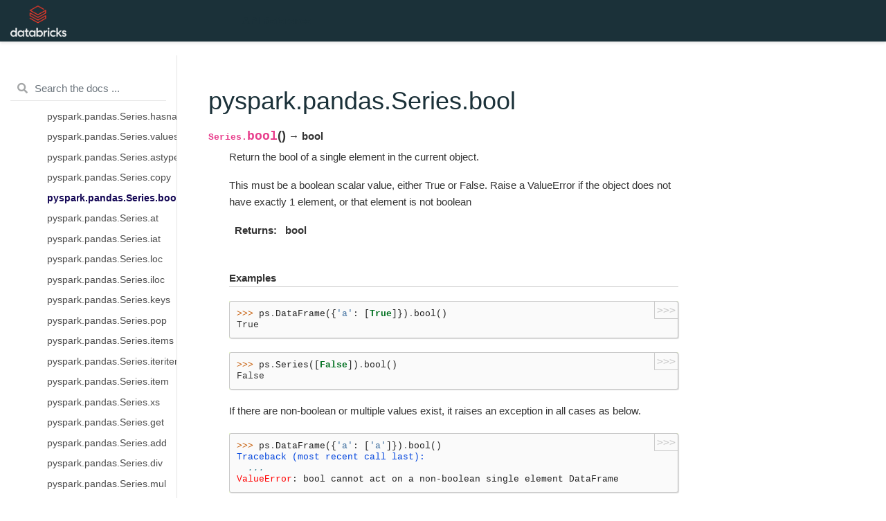

--- FILE ---
content_type: text/html
request_url: https://api-docs.databricks.com/python/pyspark/latest/pyspark.pandas/api/pyspark.pandas.Series.bool.html
body_size: 20566
content:

<!DOCTYPE html>

<html>
  <head><script async src="https://www.googletagmanager.com/gtag/js?id=G-7CELSKZHYJ"></script> <script> 

   window.dataLayer = window.dataLayer || []; 

   function gtag(){dataLayer.push(arguments);} 

   gtag('js', new Date()); 

   gtag('config', 'G-7CELSKZHYJ'); 

</script>
    <meta charset="utf-8" /><meta name="generator" content="Docutils 0.17: http://docutils.sourceforge.net/" />

    <title>pyspark.pandas.Series.bool &#8212; PySpark master documentation</title>
    
  <link href="../../_static/css/theme.css" rel="stylesheet">
  <link href="../../_static/css/index.ff1ffe594081f20da1ef19478df9384b.css" rel="stylesheet">

    
  <link rel="stylesheet"
    href="../../_static/vendor/fontawesome/5.13.0/css/all.min.css">
  <link rel="preload" as="font" type="font/woff2" crossorigin
    href="../../_static/vendor/fontawesome/5.13.0/webfonts/fa-solid-900.woff2">
  <link rel="preload" as="font" type="font/woff2" crossorigin
    href="../../_static/vendor/fontawesome/5.13.0/webfonts/fa-brands-400.woff2">

    
      

    
    <link rel="stylesheet" href="../../_static/css/blank.css" type="text/css" />
    <link rel="stylesheet" href="../../_static/pygments.css" type="text/css" />
    <link rel="stylesheet" type="text/css" href="../../_static/css/databricks.css" />
    
  <link rel="preload" as="script" href="../../_static/js/index.be7d3bbb2ef33a8344ce.js">

    <script id="documentation_options" data-url_root="../../../" src="../../_static/documentation_options.js"></script>
    <script src="../../_static/jquery.js"></script>
    <script src="../../_static/underscore.js"></script>
    <script src="../../_static/doctools.js"></script>
    <script src="../../_static/language_data.js"></script>
    <script src="../../_static/copybutton.js"></script>
    <script crossorigin="anonymous" integrity="sha256-Ae2Vz/4ePdIu6ZyI/5ZGsYnb+m0JlOmKPjt6XZ9JJkA=" src="https://cdnjs.cloudflare.com/ajax/libs/require.js/2.3.4/require.min.js"></script>
    <script async="async" src="https://cdnjs.cloudflare.com/ajax/libs/mathjax/2.7.5/latest.js?config=TeX-AMS-MML_HTMLorMML"></script>
    <script type="text/x-mathjax-config">MathJax.Hub.Config({"tex2jax": {"inlineMath": [["$", "$"], ["\\(", "\\)"]], "processEscapes": true, "ignoreClass": "tex2jax_ignore|mathjax_ignore|document", "processClass": "tex2jax_process|mathjax_process|math|output_area"}})</script>
    <link rel="search" title="Search" href="../../search.html" />
    <link rel="next" title="pyspark.pandas.Series.at" href="pyspark.pandas.Series.at.html" />
    <link rel="prev" title="pyspark.pandas.Series.copy" href="pyspark.pandas.Series.copy.html" />
    <meta name="viewport" content="width=device-width, initial-scale=1" />
    <meta name="docsearch:language" content="None">
    

    <!-- Google Analytics -->
    
  </head>
  <body data-spy="scroll" data-target="#bd-toc-nav" data-offset="80">
    
    <div class="container-fluid" id="banner"></div>

    
    <nav class="navbar navbar-light navbar-expand-lg bg-light fixed-top bd-navbar" id="navbar-main"><div class="container-xl">

  <div id="navbar-start">
    
    

<a class="navbar-brand" href="../../index.html">
  <img src="../../_static/databricks-logo-reverse-stacked-dark.png" class="logo" alt="logo">
</a>


    
  </div>

  <button class="navbar-toggler" type="button" data-toggle="collapse" data-target="#navbar-collapsible" aria-controls="navbar-collapsible" aria-expanded="false" aria-label="Toggle navigation">
    <span class="navbar-toggler-icon"></span>
  </button>

  
  <div id="navbar-collapsible" class="col-lg-9 collapse navbar-collapse">
    <div id="navbar-center" class="mr-auto">
      
      <div class="navbar-center-item">
        <ul id="navbar-main-elements" class="navbar-nav">
    <li class="toctree-l1 current active nav-item">
 <a class="reference internal nav-link" href="../index.html">
  API Reference
 </a>
</li>

    
</ul>
      </div>
      
    </div>

    <div id="navbar-end">
      
      <div class="navbar-end-item">
        <ul id="navbar-icon-links" class="navbar-nav" aria-label="Icon Links">
      </ul>
      </div>
      
    </div>
  </div>
</div>
    </nav>
    

    <div class="container-xl">
      <div class="row">
          
            
            <!-- Only show if we have sidebars configured, else just a small margin  -->
            <div class="col-12 col-md-3 bd-sidebar"><form class="bd-search d-flex align-items-center" action="../../search.html" method="get">
  <i class="icon fas fa-search"></i>
  <input type="search" class="form-control" name="q" id="search-input" placeholder="Search the docs ..." aria-label="Search the docs ..." autocomplete="off" >
</form><nav class="bd-links" id="bd-docs-nav" aria-label="Main navigation">
  <div class="bd-toc-item active">
    <ul class="current nav bd-sidenav">
 <li class="toctree-l1 has-children">
  <a class="reference internal" href="../../pyspark.sql/index.html">
   Spark&nbsp;SQL
  </a>
  <input class="toctree-checkbox" id="toctree-checkbox-1" name="toctree-checkbox-1" type="checkbox"/>
  <label for="toctree-checkbox-1">
   <i class="fas fa-chevron-down">
   </i>
  </label>
  <ul>
   <li class="toctree-l2 has-children">
    <a class="reference internal" href="../../pyspark.sql/core_classes.html">
     Core&nbsp;Classes
    </a>
    <input class="toctree-checkbox" id="toctree-checkbox-2" name="toctree-checkbox-2" type="checkbox"/>
    <label for="toctree-checkbox-2">
     <i class="fas fa-chevron-down">
     </i>
    </label>
    <ul>
     <li class="toctree-l3">
      <a class="reference internal" href="../../pyspark.sql/api/pyspark.sql.SparkSession.html">
       pyspark.sql.SparkSession
      </a>
     </li>
     <li class="toctree-l3">
      <a class="reference internal" href="../../pyspark.sql/api/pyspark.sql.Catalog.html">
       pyspark.sql.Catalog
      </a>
     </li>
     <li class="toctree-l3">
      <a class="reference internal" href="../../pyspark.sql/api/pyspark.sql.DataFrame.html">
       pyspark.sql.DataFrame
      </a>
     </li>
     <li class="toctree-l3">
      <a class="reference internal" href="../../pyspark.sql/api/pyspark.sql.Column.html">
       pyspark.sql.Column
      </a>
     </li>
     <li class="toctree-l3">
      <a class="reference internal" href="../../pyspark.sql/api/pyspark.sql.Observation.html">
       pyspark.sql.Observation
      </a>
     </li>
     <li class="toctree-l3">
      <a class="reference internal" href="../../pyspark.sql/api/pyspark.sql.Row.html">
       pyspark.sql.Row
      </a>
     </li>
     <li class="toctree-l3">
      <a class="reference internal" href="../../pyspark.sql/api/pyspark.sql.GroupedData.html">
       pyspark.sql.GroupedData
      </a>
     </li>
     <li class="toctree-l3">
      <a class="reference internal" href="../../pyspark.sql/api/pyspark.sql.PandasCogroupedOps.html">
       pyspark.sql.PandasCogroupedOps
      </a>
     </li>
     <li class="toctree-l3">
      <a class="reference internal" href="../../pyspark.sql/api/pyspark.sql.DataFrameNaFunctions.html">
       pyspark.sql.DataFrameNaFunctions
      </a>
     </li>
     <li class="toctree-l3">
      <a class="reference internal" href="../../pyspark.sql/api/pyspark.sql.DataFrameStatFunctions.html">
       pyspark.sql.DataFrameStatFunctions
      </a>
     </li>
     <li class="toctree-l3">
      <a class="reference internal" href="../../pyspark.sql/api/pyspark.sql.Window.html">
       pyspark.sql.Window
      </a>
     </li>
     <li class="toctree-l3">
      <a class="reference internal" href="../../pyspark.sql/api/pyspark.sql.DataFrameReader.html">
       pyspark.sql.DataFrameReader
      </a>
     </li>
     <li class="toctree-l3">
      <a class="reference internal" href="../../pyspark.sql/api/pyspark.sql.DataFrameWriter.html">
       pyspark.sql.DataFrameWriter
      </a>
     </li>
    </ul>
   </li>
   <li class="toctree-l2 has-children">
    <a class="reference internal" href="../../pyspark.sql/spark_session.html">
     Spark&nbsp;Session
    </a>
    <input class="toctree-checkbox" id="toctree-checkbox-3" name="toctree-checkbox-3" type="checkbox"/>
    <label for="toctree-checkbox-3">
     <i class="fas fa-chevron-down">
     </i>
    </label>
    <ul>
     <li class="toctree-l3">
      <a class="reference internal" href="../../pyspark.sql/api/pyspark.sql.SparkSession.builder.appName.html">
       pyspark.sql.SparkSession.builder.appName
      </a>
     </li>
     <li class="toctree-l3">
      <a class="reference internal" href="../../pyspark.sql/api/pyspark.sql.SparkSession.builder.config.html">
       pyspark.sql.SparkSession.builder.config
      </a>
     </li>
     <li class="toctree-l3">
      <a class="reference internal" href="../../pyspark.sql/api/pyspark.sql.SparkSession.builder.enableHiveSupport.html">
       pyspark.sql.SparkSession.builder.enableHiveSupport
      </a>
     </li>
     <li class="toctree-l3">
      <a class="reference internal" href="../../pyspark.sql/api/pyspark.sql.SparkSession.builder.getOrCreate.html">
       pyspark.sql.SparkSession.builder.getOrCreate
      </a>
     </li>
     <li class="toctree-l3">
      <a class="reference internal" href="../../pyspark.sql/api/pyspark.sql.SparkSession.builder.master.html">
       pyspark.sql.SparkSession.builder.master
      </a>
     </li>
     <li class="toctree-l3">
      <a class="reference internal" href="../../pyspark.sql/api/pyspark.sql.SparkSession.catalog.html">
       pyspark.sql.SparkSession.catalog
      </a>
     </li>
     <li class="toctree-l3">
      <a class="reference internal" href="../../pyspark.sql/api/pyspark.sql.SparkSession.conf.html">
       pyspark.sql.SparkSession.conf
      </a>
     </li>
     <li class="toctree-l3">
      <a class="reference internal" href="../../pyspark.sql/api/pyspark.sql.SparkSession.createDataFrame.html">
       pyspark.sql.SparkSession.createDataFrame
      </a>
     </li>
     <li class="toctree-l3">
      <a class="reference internal" href="../../pyspark.sql/api/pyspark.sql.SparkSession.getActiveSession.html">
       pyspark.sql.SparkSession.getActiveSession
      </a>
     </li>
     <li class="toctree-l3">
      <a class="reference internal" href="../../pyspark.sql/api/pyspark.sql.SparkSession.newSession.html">
       pyspark.sql.SparkSession.newSession
      </a>
     </li>
     <li class="toctree-l3">
      <a class="reference internal" href="../../pyspark.sql/api/pyspark.sql.SparkSession.range.html">
       pyspark.sql.SparkSession.range
      </a>
     </li>
     <li class="toctree-l3">
      <a class="reference internal" href="../../pyspark.sql/api/pyspark.sql.SparkSession.read.html">
       pyspark.sql.SparkSession.read
      </a>
     </li>
     <li class="toctree-l3">
      <a class="reference internal" href="../../pyspark.sql/api/pyspark.sql.SparkSession.readStream.html">
       pyspark.sql.SparkSession.readStream
      </a>
     </li>
     <li class="toctree-l3">
      <a class="reference internal" href="../../pyspark.sql/api/pyspark.sql.SparkSession.sparkContext.html">
       pyspark.sql.SparkSession.sparkContext
      </a>
     </li>
     <li class="toctree-l3">
      <a class="reference internal" href="../../pyspark.sql/api/pyspark.sql.SparkSession.sql.html">
       pyspark.sql.SparkSession.sql
      </a>
     </li>
     <li class="toctree-l3">
      <a class="reference internal" href="../../pyspark.sql/api/pyspark.sql.SparkSession.stop.html">
       pyspark.sql.SparkSession.stop
      </a>
     </li>
     <li class="toctree-l3">
      <a class="reference internal" href="../../pyspark.sql/api/pyspark.sql.SparkSession.streams.html">
       pyspark.sql.SparkSession.streams
      </a>
     </li>
     <li class="toctree-l3">
      <a class="reference internal" href="../../pyspark.sql/api/pyspark.sql.SparkSession.table.html">
       pyspark.sql.SparkSession.table
      </a>
     </li>
     <li class="toctree-l3">
      <a class="reference internal" href="../../pyspark.sql/api/pyspark.sql.SparkSession.udf.html">
       pyspark.sql.SparkSession.udf
      </a>
     </li>
     <li class="toctree-l3">
      <a class="reference internal" href="../../pyspark.sql/api/pyspark.sql.SparkSession.version.html">
       pyspark.sql.SparkSession.version
      </a>
     </li>
    </ul>
   </li>
   <li class="toctree-l2 has-children">
    <a class="reference internal" href="../../pyspark.sql/configuration.html">
     Configuration
    </a>
    <input class="toctree-checkbox" id="toctree-checkbox-4" name="toctree-checkbox-4" type="checkbox"/>
    <label for="toctree-checkbox-4">
     <i class="fas fa-chevron-down">
     </i>
    </label>
    <ul>
     <li class="toctree-l3">
      <a class="reference internal" href="../../pyspark.sql/api/pyspark.sql.conf.RuntimeConfig.html">
       pyspark.sql.conf.RuntimeConfig
      </a>
     </li>
    </ul>
   </li>
   <li class="toctree-l2 has-children">
    <a class="reference internal" href="../../pyspark.sql/io.html">
     Input/Output
    </a>
    <input class="toctree-checkbox" id="toctree-checkbox-5" name="toctree-checkbox-5" type="checkbox"/>
    <label for="toctree-checkbox-5">
     <i class="fas fa-chevron-down">
     </i>
    </label>
    <ul>
     <li class="toctree-l3">
      <a class="reference internal" href="../../pyspark.sql/api/pyspark.sql.DataFrameReader.csv.html">
       pyspark.sql.DataFrameReader.csv
      </a>
     </li>
     <li class="toctree-l3">
      <a class="reference internal" href="../../pyspark.sql/api/pyspark.sql.DataFrameReader.format.html">
       pyspark.sql.DataFrameReader.format
      </a>
     </li>
     <li class="toctree-l3">
      <a class="reference internal" href="../../pyspark.sql/api/pyspark.sql.DataFrameReader.jdbc.html">
       pyspark.sql.DataFrameReader.jdbc
      </a>
     </li>
     <li class="toctree-l3">
      <a class="reference internal" href="../../pyspark.sql/api/pyspark.sql.DataFrameReader.json.html">
       pyspark.sql.DataFrameReader.json
      </a>
     </li>
     <li class="toctree-l3">
      <a class="reference internal" href="../../pyspark.sql/api/pyspark.sql.DataFrameReader.load.html">
       pyspark.sql.DataFrameReader.load
      </a>
     </li>
     <li class="toctree-l3">
      <a class="reference internal" href="../../pyspark.sql/api/pyspark.sql.DataFrameReader.option.html">
       pyspark.sql.DataFrameReader.option
      </a>
     </li>
     <li class="toctree-l3">
      <a class="reference internal" href="../../pyspark.sql/api/pyspark.sql.DataFrameReader.options.html">
       pyspark.sql.DataFrameReader.options
      </a>
     </li>
     <li class="toctree-l3">
      <a class="reference internal" href="../../pyspark.sql/api/pyspark.sql.DataFrameReader.orc.html">
       pyspark.sql.DataFrameReader.orc
      </a>
     </li>
     <li class="toctree-l3">
      <a class="reference internal" href="../../pyspark.sql/api/pyspark.sql.DataFrameReader.parquet.html">
       pyspark.sql.DataFrameReader.parquet
      </a>
     </li>
     <li class="toctree-l3">
      <a class="reference internal" href="../../pyspark.sql/api/pyspark.sql.DataFrameReader.schema.html">
       pyspark.sql.DataFrameReader.schema
      </a>
     </li>
     <li class="toctree-l3">
      <a class="reference internal" href="../../pyspark.sql/api/pyspark.sql.DataFrameReader.table.html">
       pyspark.sql.DataFrameReader.table
      </a>
     </li>
     <li class="toctree-l3">
      <a class="reference internal" href="../../pyspark.sql/api/pyspark.sql.DataFrameReader.text.html">
       pyspark.sql.DataFrameReader.text
      </a>
     </li>
     <li class="toctree-l3">
      <a class="reference internal" href="../../pyspark.sql/api/pyspark.sql.DataFrameWriter.bucketBy.html">
       pyspark.sql.DataFrameWriter.bucketBy
      </a>
     </li>
     <li class="toctree-l3">
      <a class="reference internal" href="../../pyspark.sql/api/pyspark.sql.DataFrameWriter.csv.html">
       pyspark.sql.DataFrameWriter.csv
      </a>
     </li>
     <li class="toctree-l3">
      <a class="reference internal" href="../../pyspark.sql/api/pyspark.sql.DataFrameWriter.format.html">
       pyspark.sql.DataFrameWriter.format
      </a>
     </li>
     <li class="toctree-l3">
      <a class="reference internal" href="../../pyspark.sql/api/pyspark.sql.DataFrameWriter.insertInto.html">
       pyspark.sql.DataFrameWriter.insertInto
      </a>
     </li>
     <li class="toctree-l3">
      <a class="reference internal" href="../../pyspark.sql/api/pyspark.sql.DataFrameWriter.jdbc.html">
       pyspark.sql.DataFrameWriter.jdbc
      </a>
     </li>
     <li class="toctree-l3">
      <a class="reference internal" href="../../pyspark.sql/api/pyspark.sql.DataFrameWriter.json.html">
       pyspark.sql.DataFrameWriter.json
      </a>
     </li>
     <li class="toctree-l3">
      <a class="reference internal" href="../../pyspark.sql/api/pyspark.sql.DataFrameWriter.mode.html">
       pyspark.sql.DataFrameWriter.mode
      </a>
     </li>
     <li class="toctree-l3">
      <a class="reference internal" href="../../pyspark.sql/api/pyspark.sql.DataFrameWriter.option.html">
       pyspark.sql.DataFrameWriter.option
      </a>
     </li>
     <li class="toctree-l3">
      <a class="reference internal" href="../../pyspark.sql/api/pyspark.sql.DataFrameWriter.options.html">
       pyspark.sql.DataFrameWriter.options
      </a>
     </li>
     <li class="toctree-l3">
      <a class="reference internal" href="../../pyspark.sql/api/pyspark.sql.DataFrameWriter.orc.html">
       pyspark.sql.DataFrameWriter.orc
      </a>
     </li>
     <li class="toctree-l3">
      <a class="reference internal" href="../../pyspark.sql/api/pyspark.sql.DataFrameWriter.parquet.html">
       pyspark.sql.DataFrameWriter.parquet
      </a>
     </li>
     <li class="toctree-l3">
      <a class="reference internal" href="../../pyspark.sql/api/pyspark.sql.DataFrameWriter.partitionBy.html">
       pyspark.sql.DataFrameWriter.partitionBy
      </a>
     </li>
     <li class="toctree-l3">
      <a class="reference internal" href="../../pyspark.sql/api/pyspark.sql.DataFrameWriter.save.html">
       pyspark.sql.DataFrameWriter.save
      </a>
     </li>
     <li class="toctree-l3">
      <a class="reference internal" href="../../pyspark.sql/api/pyspark.sql.DataFrameWriter.saveAsTable.html">
       pyspark.sql.DataFrameWriter.saveAsTable
      </a>
     </li>
     <li class="toctree-l3">
      <a class="reference internal" href="../../pyspark.sql/api/pyspark.sql.DataFrameWriter.sortBy.html">
       pyspark.sql.DataFrameWriter.sortBy
      </a>
     </li>
     <li class="toctree-l3">
      <a class="reference internal" href="../../pyspark.sql/api/pyspark.sql.DataFrameWriter.text.html">
       pyspark.sql.DataFrameWriter.text
      </a>
     </li>
    </ul>
   </li>
   <li class="toctree-l2 has-children">
    <a class="reference internal" href="../../pyspark.sql/dataframe.html">
     DataFrame
    </a>
    <input class="toctree-checkbox" id="toctree-checkbox-6" name="toctree-checkbox-6" type="checkbox"/>
    <label for="toctree-checkbox-6">
     <i class="fas fa-chevron-down">
     </i>
    </label>
    <ul>
     <li class="toctree-l3">
      <a class="reference internal" href="../../pyspark.sql/api/pyspark.sql.DataFrame.agg.html">
       pyspark.sql.DataFrame.agg
      </a>
     </li>
     <li class="toctree-l3">
      <a class="reference internal" href="../../pyspark.sql/api/pyspark.sql.DataFrame.alias.html">
       pyspark.sql.DataFrame.alias
      </a>
     </li>
     <li class="toctree-l3">
      <a class="reference internal" href="../../pyspark.sql/api/pyspark.sql.DataFrame.approxQuantile.html">
       pyspark.sql.DataFrame.approxQuantile
      </a>
     </li>
     <li class="toctree-l3">
      <a class="reference internal" href="../../pyspark.sql/api/pyspark.sql.DataFrame.cache.html">
       pyspark.sql.DataFrame.cache
      </a>
     </li>
     <li class="toctree-l3">
      <a class="reference internal" href="../../pyspark.sql/api/pyspark.sql.DataFrame.checkpoint.html">
       pyspark.sql.DataFrame.checkpoint
      </a>
     </li>
     <li class="toctree-l3">
      <a class="reference internal" href="../../pyspark.sql/api/pyspark.sql.DataFrame.coalesce.html">
       pyspark.sql.DataFrame.coalesce
      </a>
     </li>
     <li class="toctree-l3">
      <a class="reference internal" href="../../pyspark.sql/api/pyspark.sql.DataFrame.colRegex.html">
       pyspark.sql.DataFrame.colRegex
      </a>
     </li>
     <li class="toctree-l3">
      <a class="reference internal" href="../../pyspark.sql/api/pyspark.sql.DataFrame.collect.html">
       pyspark.sql.DataFrame.collect
      </a>
     </li>
     <li class="toctree-l3">
      <a class="reference internal" href="../../pyspark.sql/api/pyspark.sql.DataFrame.columns.html">
       pyspark.sql.DataFrame.columns
      </a>
     </li>
     <li class="toctree-l3">
      <a class="reference internal" href="../../pyspark.sql/api/pyspark.sql.DataFrame.corr.html">
       pyspark.sql.DataFrame.corr
      </a>
     </li>
     <li class="toctree-l3">
      <a class="reference internal" href="../../pyspark.sql/api/pyspark.sql.DataFrame.count.html">
       pyspark.sql.DataFrame.count
      </a>
     </li>
     <li class="toctree-l3">
      <a class="reference internal" href="../../pyspark.sql/api/pyspark.sql.DataFrame.cov.html">
       pyspark.sql.DataFrame.cov
      </a>
     </li>
     <li class="toctree-l3">
      <a class="reference internal" href="../../pyspark.sql/api/pyspark.sql.DataFrame.createGlobalTempView.html">
       pyspark.sql.DataFrame.createGlobalTempView
      </a>
     </li>
     <li class="toctree-l3">
      <a class="reference internal" href="../../pyspark.sql/api/pyspark.sql.DataFrame.createOrReplaceGlobalTempView.html">
       pyspark.sql.DataFrame.createOrReplaceGlobalTempView
      </a>
     </li>
     <li class="toctree-l3">
      <a class="reference internal" href="../../pyspark.sql/api/pyspark.sql.DataFrame.createOrReplaceTempView.html">
       pyspark.sql.DataFrame.createOrReplaceTempView
      </a>
     </li>
     <li class="toctree-l3">
      <a class="reference internal" href="../../pyspark.sql/api/pyspark.sql.DataFrame.createTempView.html">
       pyspark.sql.DataFrame.createTempView
      </a>
     </li>
     <li class="toctree-l3">
      <a class="reference internal" href="../../pyspark.sql/api/pyspark.sql.DataFrame.crossJoin.html">
       pyspark.sql.DataFrame.crossJoin
      </a>
     </li>
     <li class="toctree-l3">
      <a class="reference internal" href="../../pyspark.sql/api/pyspark.sql.DataFrame.crosstab.html">
       pyspark.sql.DataFrame.crosstab
      </a>
     </li>
     <li class="toctree-l3">
      <a class="reference internal" href="../../pyspark.sql/api/pyspark.sql.DataFrame.cube.html">
       pyspark.sql.DataFrame.cube
      </a>
     </li>
     <li class="toctree-l3">
      <a class="reference internal" href="../../pyspark.sql/api/pyspark.sql.DataFrame.describe.html">
       pyspark.sql.DataFrame.describe
      </a>
     </li>
     <li class="toctree-l3">
      <a class="reference internal" href="../../pyspark.sql/api/pyspark.sql.DataFrame.distinct.html">
       pyspark.sql.DataFrame.distinct
      </a>
     </li>
     <li class="toctree-l3">
      <a class="reference internal" href="../../pyspark.sql/api/pyspark.sql.DataFrame.drop.html">
       pyspark.sql.DataFrame.drop
      </a>
     </li>
     <li class="toctree-l3">
      <a class="reference internal" href="../../pyspark.sql/api/pyspark.sql.DataFrame.dropDuplicates.html">
       pyspark.sql.DataFrame.dropDuplicates
      </a>
     </li>
     <li class="toctree-l3">
      <a class="reference internal" href="../../pyspark.sql/api/pyspark.sql.DataFrame.drop_duplicates.html">
       pyspark.sql.DataFrame.drop_duplicates
      </a>
     </li>
     <li class="toctree-l3">
      <a class="reference internal" href="../../pyspark.sql/api/pyspark.sql.DataFrame.dropna.html">
       pyspark.sql.DataFrame.dropna
      </a>
     </li>
     <li class="toctree-l3">
      <a class="reference internal" href="../../pyspark.sql/api/pyspark.sql.DataFrame.dtypes.html">
       pyspark.sql.DataFrame.dtypes
      </a>
     </li>
     <li class="toctree-l3">
      <a class="reference internal" href="../../pyspark.sql/api/pyspark.sql.DataFrame.exceptAll.html">
       pyspark.sql.DataFrame.exceptAll
      </a>
     </li>
     <li class="toctree-l3">
      <a class="reference internal" href="../../pyspark.sql/api/pyspark.sql.DataFrame.explain.html">
       pyspark.sql.DataFrame.explain
      </a>
     </li>
     <li class="toctree-l3">
      <a class="reference internal" href="../../pyspark.sql/api/pyspark.sql.DataFrame.fillna.html">
       pyspark.sql.DataFrame.fillna
      </a>
     </li>
     <li class="toctree-l3">
      <a class="reference internal" href="../../pyspark.sql/api/pyspark.sql.DataFrame.filter.html">
       pyspark.sql.DataFrame.filter
      </a>
     </li>
     <li class="toctree-l3">
      <a class="reference internal" href="../../pyspark.sql/api/pyspark.sql.DataFrame.first.html">
       pyspark.sql.DataFrame.first
      </a>
     </li>
     <li class="toctree-l3">
      <a class="reference internal" href="../../pyspark.sql/api/pyspark.sql.DataFrame.foreach.html">
       pyspark.sql.DataFrame.foreach
      </a>
     </li>
     <li class="toctree-l3">
      <a class="reference internal" href="../../pyspark.sql/api/pyspark.sql.DataFrame.foreachPartition.html">
       pyspark.sql.DataFrame.foreachPartition
      </a>
     </li>
     <li class="toctree-l3">
      <a class="reference internal" href="../../pyspark.sql/api/pyspark.sql.DataFrame.freqItems.html">
       pyspark.sql.DataFrame.freqItems
      </a>
     </li>
     <li class="toctree-l3">
      <a class="reference internal" href="../../pyspark.sql/api/pyspark.sql.DataFrame.groupBy.html">
       pyspark.sql.DataFrame.groupBy
      </a>
     </li>
     <li class="toctree-l3">
      <a class="reference internal" href="../../pyspark.sql/api/pyspark.sql.DataFrame.head.html">
       pyspark.sql.DataFrame.head
      </a>
     </li>
     <li class="toctree-l3">
      <a class="reference internal" href="../../pyspark.sql/api/pyspark.sql.DataFrame.hint.html">
       pyspark.sql.DataFrame.hint
      </a>
     </li>
     <li class="toctree-l3">
      <a class="reference internal" href="../../pyspark.sql/api/pyspark.sql.DataFrame.inputFiles.html">
       pyspark.sql.DataFrame.inputFiles
      </a>
     </li>
     <li class="toctree-l3">
      <a class="reference internal" href="../../pyspark.sql/api/pyspark.sql.DataFrame.intersect.html">
       pyspark.sql.DataFrame.intersect
      </a>
     </li>
     <li class="toctree-l3">
      <a class="reference internal" href="../../pyspark.sql/api/pyspark.sql.DataFrame.intersectAll.html">
       pyspark.sql.DataFrame.intersectAll
      </a>
     </li>
     <li class="toctree-l3">
      <a class="reference internal" href="../../pyspark.sql/api/pyspark.sql.DataFrame.isEmpty.html">
       pyspark.sql.DataFrame.isEmpty
      </a>
     </li>
     <li class="toctree-l3">
      <a class="reference internal" href="../../pyspark.sql/api/pyspark.sql.DataFrame.isLocal.html">
       pyspark.sql.DataFrame.isLocal
      </a>
     </li>
     <li class="toctree-l3">
      <a class="reference internal" href="../../pyspark.sql/api/pyspark.sql.DataFrame.isStreaming.html">
       pyspark.sql.DataFrame.isStreaming
      </a>
     </li>
     <li class="toctree-l3">
      <a class="reference internal" href="../../pyspark.sql/api/pyspark.sql.DataFrame.join.html">
       pyspark.sql.DataFrame.join
      </a>
     </li>
     <li class="toctree-l3">
      <a class="reference internal" href="../../pyspark.sql/api/pyspark.sql.DataFrame.limit.html">
       pyspark.sql.DataFrame.limit
      </a>
     </li>
     <li class="toctree-l3">
      <a class="reference internal" href="../../pyspark.sql/api/pyspark.sql.DataFrame.localCheckpoint.html">
       pyspark.sql.DataFrame.localCheckpoint
      </a>
     </li>
     <li class="toctree-l3">
      <a class="reference internal" href="../../pyspark.sql/api/pyspark.sql.DataFrame.mapInPandas.html">
       pyspark.sql.DataFrame.mapInPandas
      </a>
     </li>
     <li class="toctree-l3">
      <a class="reference internal" href="../../pyspark.sql/api/pyspark.sql.DataFrame.mapInArrow.html">
       pyspark.sql.DataFrame.mapInArrow
      </a>
     </li>
     <li class="toctree-l3">
      <a class="reference internal" href="../../pyspark.sql/api/pyspark.sql.DataFrame.na.html">
       pyspark.sql.DataFrame.na
      </a>
     </li>
     <li class="toctree-l3">
      <a class="reference internal" href="../../pyspark.sql/api/pyspark.sql.DataFrame.observe.html">
       pyspark.sql.DataFrame.observe
      </a>
     </li>
     <li class="toctree-l3">
      <a class="reference internal" href="../../pyspark.sql/api/pyspark.sql.DataFrame.orderBy.html">
       pyspark.sql.DataFrame.orderBy
      </a>
     </li>
     <li class="toctree-l3">
      <a class="reference internal" href="../../pyspark.sql/api/pyspark.sql.DataFrame.persist.html">
       pyspark.sql.DataFrame.persist
      </a>
     </li>
     <li class="toctree-l3">
      <a class="reference internal" href="../../pyspark.sql/api/pyspark.sql.DataFrame.printSchema.html">
       pyspark.sql.DataFrame.printSchema
      </a>
     </li>
     <li class="toctree-l3">
      <a class="reference internal" href="../../pyspark.sql/api/pyspark.sql.DataFrame.randomSplit.html">
       pyspark.sql.DataFrame.randomSplit
      </a>
     </li>
     <li class="toctree-l3">
      <a class="reference internal" href="../../pyspark.sql/api/pyspark.sql.DataFrame.rdd.html">
       pyspark.sql.DataFrame.rdd
      </a>
     </li>
     <li class="toctree-l3">
      <a class="reference internal" href="../../pyspark.sql/api/pyspark.sql.DataFrame.registerTempTable.html">
       pyspark.sql.DataFrame.registerTempTable
      </a>
     </li>
     <li class="toctree-l3">
      <a class="reference internal" href="../../pyspark.sql/api/pyspark.sql.DataFrame.repartition.html">
       pyspark.sql.DataFrame.repartition
      </a>
     </li>
     <li class="toctree-l3">
      <a class="reference internal" href="../../pyspark.sql/api/pyspark.sql.DataFrame.repartitionByRange.html">
       pyspark.sql.DataFrame.repartitionByRange
      </a>
     </li>
     <li class="toctree-l3">
      <a class="reference internal" href="../../pyspark.sql/api/pyspark.sql.DataFrame.replace.html">
       pyspark.sql.DataFrame.replace
      </a>
     </li>
     <li class="toctree-l3">
      <a class="reference internal" href="../../pyspark.sql/api/pyspark.sql.DataFrame.rollup.html">
       pyspark.sql.DataFrame.rollup
      </a>
     </li>
     <li class="toctree-l3">
      <a class="reference internal" href="../../pyspark.sql/api/pyspark.sql.DataFrame.sameSemantics.html">
       pyspark.sql.DataFrame.sameSemantics
      </a>
     </li>
     <li class="toctree-l3">
      <a class="reference internal" href="../../pyspark.sql/api/pyspark.sql.DataFrame.sample.html">
       pyspark.sql.DataFrame.sample
      </a>
     </li>
     <li class="toctree-l3">
      <a class="reference internal" href="../../pyspark.sql/api/pyspark.sql.DataFrame.sampleBy.html">
       pyspark.sql.DataFrame.sampleBy
      </a>
     </li>
     <li class="toctree-l3">
      <a class="reference internal" href="../../pyspark.sql/api/pyspark.sql.DataFrame.schema.html">
       pyspark.sql.DataFrame.schema
      </a>
     </li>
     <li class="toctree-l3">
      <a class="reference internal" href="../../pyspark.sql/api/pyspark.sql.DataFrame.select.html">
       pyspark.sql.DataFrame.select
      </a>
     </li>
     <li class="toctree-l3">
      <a class="reference internal" href="../../pyspark.sql/api/pyspark.sql.DataFrame.selectExpr.html">
       pyspark.sql.DataFrame.selectExpr
      </a>
     </li>
     <li class="toctree-l3">
      <a class="reference internal" href="../../pyspark.sql/api/pyspark.sql.DataFrame.semanticHash.html">
       pyspark.sql.DataFrame.semanticHash
      </a>
     </li>
     <li class="toctree-l3">
      <a class="reference internal" href="../../pyspark.sql/api/pyspark.sql.DataFrame.show.html">
       pyspark.sql.DataFrame.show
      </a>
     </li>
     <li class="toctree-l3">
      <a class="reference internal" href="../../pyspark.sql/api/pyspark.sql.DataFrame.sort.html">
       pyspark.sql.DataFrame.sort
      </a>
     </li>
     <li class="toctree-l3">
      <a class="reference internal" href="../../pyspark.sql/api/pyspark.sql.DataFrame.sortWithinPartitions.html">
       pyspark.sql.DataFrame.sortWithinPartitions
      </a>
     </li>
     <li class="toctree-l3">
      <a class="reference internal" href="../../pyspark.sql/api/pyspark.sql.DataFrame.sparkSession.html">
       pyspark.sql.DataFrame.sparkSession
      </a>
     </li>
     <li class="toctree-l3">
      <a class="reference internal" href="../../pyspark.sql/api/pyspark.sql.DataFrame.stat.html">
       pyspark.sql.DataFrame.stat
      </a>
     </li>
     <li class="toctree-l3">
      <a class="reference internal" href="../../pyspark.sql/api/pyspark.sql.DataFrame.storageLevel.html">
       pyspark.sql.DataFrame.storageLevel
      </a>
     </li>
     <li class="toctree-l3">
      <a class="reference internal" href="../../pyspark.sql/api/pyspark.sql.DataFrame.subtract.html">
       pyspark.sql.DataFrame.subtract
      </a>
     </li>
     <li class="toctree-l3">
      <a class="reference internal" href="../../pyspark.sql/api/pyspark.sql.DataFrame.summary.html">
       pyspark.sql.DataFrame.summary
      </a>
     </li>
     <li class="toctree-l3">
      <a class="reference internal" href="../../pyspark.sql/api/pyspark.sql.DataFrame.tail.html">
       pyspark.sql.DataFrame.tail
      </a>
     </li>
     <li class="toctree-l3">
      <a class="reference internal" href="../../pyspark.sql/api/pyspark.sql.DataFrame.take.html">
       pyspark.sql.DataFrame.take
      </a>
     </li>
     <li class="toctree-l3">
      <a class="reference internal" href="../../pyspark.sql/api/pyspark.sql.DataFrame.toDF.html">
       pyspark.sql.DataFrame.toDF
      </a>
     </li>
     <li class="toctree-l3">
      <a class="reference internal" href="../../pyspark.sql/api/pyspark.sql.DataFrame.toJSON.html">
       pyspark.sql.DataFrame.toJSON
      </a>
     </li>
     <li class="toctree-l3">
      <a class="reference internal" href="../../pyspark.sql/api/pyspark.sql.DataFrame.toLocalIterator.html">
       pyspark.sql.DataFrame.toLocalIterator
      </a>
     </li>
     <li class="toctree-l3">
      <a class="reference internal" href="../../pyspark.sql/api/pyspark.sql.DataFrame.toPandas.html">
       pyspark.sql.DataFrame.toPandas
      </a>
     </li>
     <li class="toctree-l3">
      <a class="reference internal" href="../../pyspark.sql/api/pyspark.sql.DataFrame.to_pandas_on_spark.html">
       pyspark.sql.DataFrame.to_pandas_on_spark
      </a>
     </li>
     <li class="toctree-l3">
      <a class="reference internal" href="../../pyspark.sql/api/pyspark.sql.DataFrame.transform.html">
       pyspark.sql.DataFrame.transform
      </a>
     </li>
     <li class="toctree-l3">
      <a class="reference internal" href="../../pyspark.sql/api/pyspark.sql.DataFrame.union.html">
       pyspark.sql.DataFrame.union
      </a>
     </li>
     <li class="toctree-l3">
      <a class="reference internal" href="../../pyspark.sql/api/pyspark.sql.DataFrame.unionAll.html">
       pyspark.sql.DataFrame.unionAll
      </a>
     </li>
     <li class="toctree-l3">
      <a class="reference internal" href="../../pyspark.sql/api/pyspark.sql.DataFrame.unionByName.html">
       pyspark.sql.DataFrame.unionByName
      </a>
     </li>
     <li class="toctree-l3">
      <a class="reference internal" href="../../pyspark.sql/api/pyspark.sql.DataFrame.unpersist.html">
       pyspark.sql.DataFrame.unpersist
      </a>
     </li>
     <li class="toctree-l3">
      <a class="reference internal" href="../../pyspark.sql/api/pyspark.sql.DataFrame.where.html">
       pyspark.sql.DataFrame.where
      </a>
     </li>
     <li class="toctree-l3">
      <a class="reference internal" href="../../pyspark.sql/api/pyspark.sql.DataFrame.withColumn.html">
       pyspark.sql.DataFrame.withColumn
      </a>
     </li>
     <li class="toctree-l3">
      <a class="reference internal" href="../../pyspark.sql/api/pyspark.sql.DataFrame.withColumns.html">
       pyspark.sql.DataFrame.withColumns
      </a>
     </li>
     <li class="toctree-l3">
      <a class="reference internal" href="../../pyspark.sql/api/pyspark.sql.DataFrame.withColumnRenamed.html">
       pyspark.sql.DataFrame.withColumnRenamed
      </a>
     </li>
     <li class="toctree-l3">
      <a class="reference internal" href="../../pyspark.sql/api/pyspark.sql.DataFrame.withMetadata.html">
       pyspark.sql.DataFrame.withMetadata
      </a>
     </li>
     <li class="toctree-l3">
      <a class="reference internal" href="../../pyspark.sql/api/pyspark.sql.DataFrame.withWatermark.html">
       pyspark.sql.DataFrame.withWatermark
      </a>
     </li>
     <li class="toctree-l3">
      <a class="reference internal" href="../../pyspark.sql/api/pyspark.sql.DataFrame.write.html">
       pyspark.sql.DataFrame.write
      </a>
     </li>
     <li class="toctree-l3">
      <a class="reference internal" href="../../pyspark.sql/api/pyspark.sql.DataFrame.writeStream.html">
       pyspark.sql.DataFrame.writeStream
      </a>
     </li>
     <li class="toctree-l3">
      <a class="reference internal" href="../../pyspark.sql/api/pyspark.sql.DataFrame.writeTo.html">
       pyspark.sql.DataFrame.writeTo
      </a>
     </li>
     <li class="toctree-l3">
      <a class="reference internal" href="../../pyspark.sql/api/pyspark.sql.DataFrame.pandas_api.html">
       pyspark.sql.DataFrame.pandas_api
      </a>
     </li>
     <li class="toctree-l3">
      <a class="reference internal" href="../../pyspark.sql/api/pyspark.sql.DataFrameNaFunctions.drop.html">
       pyspark.sql.DataFrameNaFunctions.drop
      </a>
     </li>
     <li class="toctree-l3">
      <a class="reference internal" href="../../pyspark.sql/api/pyspark.sql.DataFrameNaFunctions.fill.html">
       pyspark.sql.DataFrameNaFunctions.fill
      </a>
     </li>
     <li class="toctree-l3">
      <a class="reference internal" href="../../pyspark.sql/api/pyspark.sql.DataFrameNaFunctions.replace.html">
       pyspark.sql.DataFrameNaFunctions.replace
      </a>
     </li>
     <li class="toctree-l3">
      <a class="reference internal" href="../../pyspark.sql/api/pyspark.sql.DataFrameStatFunctions.approxQuantile.html">
       pyspark.sql.DataFrameStatFunctions.approxQuantile
      </a>
     </li>
     <li class="toctree-l3">
      <a class="reference internal" href="../../pyspark.sql/api/pyspark.sql.DataFrameStatFunctions.corr.html">
       pyspark.sql.DataFrameStatFunctions.corr
      </a>
     </li>
     <li class="toctree-l3">
      <a class="reference internal" href="../../pyspark.sql/api/pyspark.sql.DataFrameStatFunctions.cov.html">
       pyspark.sql.DataFrameStatFunctions.cov
      </a>
     </li>
     <li class="toctree-l3">
      <a class="reference internal" href="../../pyspark.sql/api/pyspark.sql.DataFrameStatFunctions.crosstab.html">
       pyspark.sql.DataFrameStatFunctions.crosstab
      </a>
     </li>
     <li class="toctree-l3">
      <a class="reference internal" href="../../pyspark.sql/api/pyspark.sql.DataFrameStatFunctions.freqItems.html">
       pyspark.sql.DataFrameStatFunctions.freqItems
      </a>
     </li>
     <li class="toctree-l3">
      <a class="reference internal" href="../../pyspark.sql/api/pyspark.sql.DataFrameStatFunctions.sampleBy.html">
       pyspark.sql.DataFrameStatFunctions.sampleBy
      </a>
     </li>
    </ul>
   </li>
   <li class="toctree-l2 has-children">
    <a class="reference internal" href="../../pyspark.sql/column.html">
     Column
    </a>
    <input class="toctree-checkbox" id="toctree-checkbox-7" name="toctree-checkbox-7" type="checkbox"/>
    <label for="toctree-checkbox-7">
     <i class="fas fa-chevron-down">
     </i>
    </label>
    <ul>
     <li class="toctree-l3">
      <a class="reference internal" href="../../pyspark.sql/api/pyspark.sql.Column.alias.html">
       pyspark.sql.Column.alias
      </a>
     </li>
     <li class="toctree-l3">
      <a class="reference internal" href="../../pyspark.sql/api/pyspark.sql.Column.asc.html">
       pyspark.sql.Column.asc
      </a>
     </li>
     <li class="toctree-l3">
      <a class="reference internal" href="../../pyspark.sql/api/pyspark.sql.Column.asc_nulls_first.html">
       pyspark.sql.Column.asc_nulls_first
      </a>
     </li>
     <li class="toctree-l3">
      <a class="reference internal" href="../../pyspark.sql/api/pyspark.sql.Column.asc_nulls_last.html">
       pyspark.sql.Column.asc_nulls_last
      </a>
     </li>
     <li class="toctree-l3">
      <a class="reference internal" href="../../pyspark.sql/api/pyspark.sql.Column.astype.html">
       pyspark.sql.Column.astype
      </a>
     </li>
     <li class="toctree-l3">
      <a class="reference internal" href="../../pyspark.sql/api/pyspark.sql.Column.between.html">
       pyspark.sql.Column.between
      </a>
     </li>
     <li class="toctree-l3">
      <a class="reference internal" href="../../pyspark.sql/api/pyspark.sql.Column.bitwiseAND.html">
       pyspark.sql.Column.bitwiseAND
      </a>
     </li>
     <li class="toctree-l3">
      <a class="reference internal" href="../../pyspark.sql/api/pyspark.sql.Column.bitwiseOR.html">
       pyspark.sql.Column.bitwiseOR
      </a>
     </li>
     <li class="toctree-l3">
      <a class="reference internal" href="../../pyspark.sql/api/pyspark.sql.Column.bitwiseXOR.html">
       pyspark.sql.Column.bitwiseXOR
      </a>
     </li>
     <li class="toctree-l3">
      <a class="reference internal" href="../../pyspark.sql/api/pyspark.sql.Column.cast.html">
       pyspark.sql.Column.cast
      </a>
     </li>
     <li class="toctree-l3">
      <a class="reference internal" href="../../pyspark.sql/api/pyspark.sql.Column.contains.html">
       pyspark.sql.Column.contains
      </a>
     </li>
     <li class="toctree-l3">
      <a class="reference internal" href="../../pyspark.sql/api/pyspark.sql.Column.desc.html">
       pyspark.sql.Column.desc
      </a>
     </li>
     <li class="toctree-l3">
      <a class="reference internal" href="../../pyspark.sql/api/pyspark.sql.Column.desc_nulls_first.html">
       pyspark.sql.Column.desc_nulls_first
      </a>
     </li>
     <li class="toctree-l3">
      <a class="reference internal" href="../../pyspark.sql/api/pyspark.sql.Column.desc_nulls_last.html">
       pyspark.sql.Column.desc_nulls_last
      </a>
     </li>
     <li class="toctree-l3">
      <a class="reference internal" href="../../pyspark.sql/api/pyspark.sql.Column.dropFields.html">
       pyspark.sql.Column.dropFields
      </a>
     </li>
     <li class="toctree-l3">
      <a class="reference internal" href="../../pyspark.sql/api/pyspark.sql.Column.endswith.html">
       pyspark.sql.Column.endswith
      </a>
     </li>
     <li class="toctree-l3">
      <a class="reference internal" href="../../pyspark.sql/api/pyspark.sql.Column.eqNullSafe.html">
       pyspark.sql.Column.eqNullSafe
      </a>
     </li>
     <li class="toctree-l3">
      <a class="reference internal" href="../../pyspark.sql/api/pyspark.sql.Column.getField.html">
       pyspark.sql.Column.getField
      </a>
     </li>
     <li class="toctree-l3">
      <a class="reference internal" href="../../pyspark.sql/api/pyspark.sql.Column.getItem.html">
       pyspark.sql.Column.getItem
      </a>
     </li>
     <li class="toctree-l3">
      <a class="reference internal" href="../../pyspark.sql/api/pyspark.sql.Column.ilike.html">
       pyspark.sql.Column.ilike
      </a>
     </li>
     <li class="toctree-l3">
      <a class="reference internal" href="../../pyspark.sql/api/pyspark.sql.Column.isNotNull.html">
       pyspark.sql.Column.isNotNull
      </a>
     </li>
     <li class="toctree-l3">
      <a class="reference internal" href="../../pyspark.sql/api/pyspark.sql.Column.isNull.html">
       pyspark.sql.Column.isNull
      </a>
     </li>
     <li class="toctree-l3">
      <a class="reference internal" href="../../pyspark.sql/api/pyspark.sql.Column.isin.html">
       pyspark.sql.Column.isin
      </a>
     </li>
     <li class="toctree-l3">
      <a class="reference internal" href="../../pyspark.sql/api/pyspark.sql.Column.like.html">
       pyspark.sql.Column.like
      </a>
     </li>
     <li class="toctree-l3">
      <a class="reference internal" href="../../pyspark.sql/api/pyspark.sql.Column.name.html">
       pyspark.sql.Column.name
      </a>
     </li>
     <li class="toctree-l3">
      <a class="reference internal" href="../../pyspark.sql/api/pyspark.sql.Column.otherwise.html">
       pyspark.sql.Column.otherwise
      </a>
     </li>
     <li class="toctree-l3">
      <a class="reference internal" href="../../pyspark.sql/api/pyspark.sql.Column.over.html">
       pyspark.sql.Column.over
      </a>
     </li>
     <li class="toctree-l3">
      <a class="reference internal" href="../../pyspark.sql/api/pyspark.sql.Column.rlike.html">
       pyspark.sql.Column.rlike
      </a>
     </li>
     <li class="toctree-l3">
      <a class="reference internal" href="../../pyspark.sql/api/pyspark.sql.Column.startswith.html">
       pyspark.sql.Column.startswith
      </a>
     </li>
     <li class="toctree-l3">
      <a class="reference internal" href="../../pyspark.sql/api/pyspark.sql.Column.substr.html">
       pyspark.sql.Column.substr
      </a>
     </li>
     <li class="toctree-l3">
      <a class="reference internal" href="../../pyspark.sql/api/pyspark.sql.Column.when.html">
       pyspark.sql.Column.when
      </a>
     </li>
     <li class="toctree-l3">
      <a class="reference internal" href="../../pyspark.sql/api/pyspark.sql.Column.withField.html">
       pyspark.sql.Column.withField
      </a>
     </li>
    </ul>
   </li>
   <li class="toctree-l2 has-children">
    <a class="reference internal" href="../../pyspark.sql/data_types.html">
     Data Types
    </a>
    <input class="toctree-checkbox" id="toctree-checkbox-8" name="toctree-checkbox-8" type="checkbox"/>
    <label for="toctree-checkbox-8">
     <i class="fas fa-chevron-down">
     </i>
    </label>
    <ul>
     <li class="toctree-l3">
      <a class="reference internal" href="../../pyspark.sql/api/pyspark.sql.types.ArrayType.html">
       ArrayType
      </a>
     </li>
     <li class="toctree-l3">
      <a class="reference internal" href="../../pyspark.sql/api/pyspark.sql.types.BinaryType.html">
       BinaryType
      </a>
     </li>
     <li class="toctree-l3">
      <a class="reference internal" href="../../pyspark.sql/api/pyspark.sql.types.BooleanType.html">
       BooleanType
      </a>
     </li>
     <li class="toctree-l3">
      <a class="reference internal" href="../../pyspark.sql/api/pyspark.sql.types.ByteType.html">
       ByteType
      </a>
     </li>
     <li class="toctree-l3">
      <a class="reference internal" href="../../pyspark.sql/api/pyspark.sql.types.DataType.html">
       DataType
      </a>
     </li>
     <li class="toctree-l3">
      <a class="reference internal" href="../../pyspark.sql/api/pyspark.sql.types.DateType.html">
       DateType
      </a>
     </li>
     <li class="toctree-l3">
      <a class="reference internal" href="../../pyspark.sql/api/pyspark.sql.types.DecimalType.html">
       DecimalType
      </a>
     </li>
     <li class="toctree-l3">
      <a class="reference internal" href="../../pyspark.sql/api/pyspark.sql.types.DoubleType.html">
       DoubleType
      </a>
     </li>
     <li class="toctree-l3">
      <a class="reference internal" href="../../pyspark.sql/api/pyspark.sql.types.FloatType.html">
       FloatType
      </a>
     </li>
     <li class="toctree-l3">
      <a class="reference internal" href="../../pyspark.sql/api/pyspark.sql.types.IntegerType.html">
       IntegerType
      </a>
     </li>
     <li class="toctree-l3">
      <a class="reference internal" href="../../pyspark.sql/api/pyspark.sql.types.LongType.html">
       LongType
      </a>
     </li>
     <li class="toctree-l3">
      <a class="reference internal" href="../../pyspark.sql/api/pyspark.sql.types.MapType.html">
       MapType
      </a>
     </li>
     <li class="toctree-l3">
      <a class="reference internal" href="../../pyspark.sql/api/pyspark.sql.types.NullType.html">
       NullType
      </a>
     </li>
     <li class="toctree-l3">
      <a class="reference internal" href="../../pyspark.sql/api/pyspark.sql.types.ShortType.html">
       ShortType
      </a>
     </li>
     <li class="toctree-l3">
      <a class="reference internal" href="../../pyspark.sql/api/pyspark.sql.types.StringType.html">
       StringType
      </a>
     </li>
     <li class="toctree-l3">
      <a class="reference internal" href="../../pyspark.sql/api/pyspark.sql.types.VarcharType.html">
       VarcharType
      </a>
     </li>
     <li class="toctree-l3">
      <a class="reference internal" href="../../pyspark.sql/api/pyspark.sql.types.StructField.html">
       StructField
      </a>
     </li>
     <li class="toctree-l3">
      <a class="reference internal" href="../../pyspark.sql/api/pyspark.sql.types.StructType.html">
       StructType
      </a>
     </li>
     <li class="toctree-l3">
      <a class="reference internal" href="../../pyspark.sql/api/pyspark.sql.types.TimestampType.html">
       TimestampType
      </a>
     </li>
     <li class="toctree-l3">
      <a class="reference internal" href="../../pyspark.sql/api/pyspark.sql.types.DayTimeIntervalType.html">
       DayTimeIntervalType
      </a>
     </li>
    </ul>
   </li>
   <li class="toctree-l2 has-children">
    <a class="reference internal" href="../../pyspark.sql/row.html">
     Row
    </a>
    <input class="toctree-checkbox" id="toctree-checkbox-9" name="toctree-checkbox-9" type="checkbox"/>
    <label for="toctree-checkbox-9">
     <i class="fas fa-chevron-down">
     </i>
    </label>
    <ul>
     <li class="toctree-l3">
      <a class="reference internal" href="../../pyspark.sql/api/pyspark.sql.Row.asDict.html">
       pyspark.sql.Row.asDict
      </a>
     </li>
    </ul>
   </li>
   <li class="toctree-l2 has-children">
    <a class="reference internal" href="../../pyspark.sql/functions.html">
     Functions
    </a>
    <input class="toctree-checkbox" id="toctree-checkbox-10" name="toctree-checkbox-10" type="checkbox"/>
    <label for="toctree-checkbox-10">
     <i class="fas fa-chevron-down">
     </i>
    </label>
    <ul>
     <li class="toctree-l3">
      <a class="reference internal" href="../../pyspark.sql/api/pyspark.sql.functions.col.html">
       pyspark.sql.functions.col
      </a>
     </li>
     <li class="toctree-l3">
      <a class="reference internal" href="../../pyspark.sql/api/pyspark.sql.functions.column.html">
       pyspark.sql.functions.column
      </a>
     </li>
     <li class="toctree-l3">
      <a class="reference internal" href="../../pyspark.sql/api/pyspark.sql.functions.create_map.html">
       pyspark.sql.functions.create_map
      </a>
     </li>
     <li class="toctree-l3">
      <a class="reference internal" href="../../pyspark.sql/api/pyspark.sql.functions.lit.html">
       pyspark.sql.functions.lit
      </a>
     </li>
     <li class="toctree-l3">
      <a class="reference internal" href="../../pyspark.sql/api/pyspark.sql.functions.array.html">
       pyspark.sql.functions.array
      </a>
     </li>
     <li class="toctree-l3">
      <a class="reference internal" href="../../pyspark.sql/api/pyspark.sql.functions.map_from_arrays.html">
       pyspark.sql.functions.map_from_arrays
      </a>
     </li>
     <li class="toctree-l3">
      <a class="reference internal" href="../../pyspark.sql/api/pyspark.sql.functions.broadcast.html">
       pyspark.sql.functions.broadcast
      </a>
     </li>
     <li class="toctree-l3">
      <a class="reference internal" href="../../pyspark.sql/api/pyspark.sql.functions.coalesce.html">
       pyspark.sql.functions.coalesce
      </a>
     </li>
     <li class="toctree-l3">
      <a class="reference internal" href="../../pyspark.sql/api/pyspark.sql.functions.input_file_name.html">
       pyspark.sql.functions.input_file_name
      </a>
     </li>
     <li class="toctree-l3">
      <a class="reference internal" href="../../pyspark.sql/api/pyspark.sql.functions.isnan.html">
       pyspark.sql.functions.isnan
      </a>
     </li>
     <li class="toctree-l3">
      <a class="reference internal" href="../../pyspark.sql/api/pyspark.sql.functions.isnull.html">
       pyspark.sql.functions.isnull
      </a>
     </li>
     <li class="toctree-l3">
      <a class="reference internal" href="../../pyspark.sql/api/pyspark.sql.functions.monotonically_increasing_id.html">
       pyspark.sql.functions.monotonically_increasing_id
      </a>
     </li>
     <li class="toctree-l3">
      <a class="reference internal" href="../../pyspark.sql/api/pyspark.sql.functions.nanvl.html">
       pyspark.sql.functions.nanvl
      </a>
     </li>
     <li class="toctree-l3">
      <a class="reference internal" href="../../pyspark.sql/api/pyspark.sql.functions.rand.html">
       pyspark.sql.functions.rand
      </a>
     </li>
     <li class="toctree-l3">
      <a class="reference internal" href="../../pyspark.sql/api/pyspark.sql.functions.randn.html">
       pyspark.sql.functions.randn
      </a>
     </li>
     <li class="toctree-l3">
      <a class="reference internal" href="../../pyspark.sql/api/pyspark.sql.functions.spark_partition_id.html">
       pyspark.sql.functions.spark_partition_id
      </a>
     </li>
     <li class="toctree-l3">
      <a class="reference internal" href="../../pyspark.sql/api/pyspark.sql.functions.struct.html">
       pyspark.sql.functions.struct
      </a>
     </li>
     <li class="toctree-l3">
      <a class="reference internal" href="../../pyspark.sql/api/pyspark.sql.functions.when.html">
       pyspark.sql.functions.when
      </a>
     </li>
     <li class="toctree-l3">
      <a class="reference internal" href="../../pyspark.sql/api/pyspark.sql.functions.bitwise_not.html">
       pyspark.sql.functions.bitwise_not
      </a>
     </li>
     <li class="toctree-l3">
      <a class="reference internal" href="../../pyspark.sql/api/pyspark.sql.functions.bitwiseNOT.html">
       pyspark.sql.functions.bitwiseNOT
      </a>
     </li>
     <li class="toctree-l3">
      <a class="reference internal" href="../../pyspark.sql/api/pyspark.sql.functions.expr.html">
       pyspark.sql.functions.expr
      </a>
     </li>
     <li class="toctree-l3">
      <a class="reference internal" href="../../pyspark.sql/api/pyspark.sql.functions.greatest.html">
       pyspark.sql.functions.greatest
      </a>
     </li>
     <li class="toctree-l3">
      <a class="reference internal" href="../../pyspark.sql/api/pyspark.sql.functions.least.html">
       pyspark.sql.functions.least
      </a>
     </li>
     <li class="toctree-l3">
      <a class="reference internal" href="../../pyspark.sql/api/pyspark.sql.functions.sqrt.html">
       pyspark.sql.functions.sqrt
      </a>
     </li>
     <li class="toctree-l3">
      <a class="reference internal" href="../../pyspark.sql/api/pyspark.sql.functions.abs.html">
       pyspark.sql.functions.abs
      </a>
     </li>
     <li class="toctree-l3">
      <a class="reference internal" href="../../pyspark.sql/api/pyspark.sql.functions.acos.html">
       pyspark.sql.functions.acos
      </a>
     </li>
     <li class="toctree-l3">
      <a class="reference internal" href="../../pyspark.sql/api/pyspark.sql.functions.acosh.html">
       pyspark.sql.functions.acosh
      </a>
     </li>
     <li class="toctree-l3">
      <a class="reference internal" href="../../pyspark.sql/api/pyspark.sql.functions.asin.html">
       pyspark.sql.functions.asin
      </a>
     </li>
     <li class="toctree-l3">
      <a class="reference internal" href="../../pyspark.sql/api/pyspark.sql.functions.asinh.html">
       pyspark.sql.functions.asinh
      </a>
     </li>
     <li class="toctree-l3">
      <a class="reference internal" href="../../pyspark.sql/api/pyspark.sql.functions.atan.html">
       pyspark.sql.functions.atan
      </a>
     </li>
     <li class="toctree-l3">
      <a class="reference internal" href="../../pyspark.sql/api/pyspark.sql.functions.atanh.html">
       pyspark.sql.functions.atanh
      </a>
     </li>
     <li class="toctree-l3">
      <a class="reference internal" href="../../pyspark.sql/api/pyspark.sql.functions.atan2.html">
       pyspark.sql.functions.atan2
      </a>
     </li>
     <li class="toctree-l3">
      <a class="reference internal" href="../../pyspark.sql/api/pyspark.sql.functions.bin.html">
       pyspark.sql.functions.bin
      </a>
     </li>
     <li class="toctree-l3">
      <a class="reference internal" href="../../pyspark.sql/api/pyspark.sql.functions.cbrt.html">
       pyspark.sql.functions.cbrt
      </a>
     </li>
     <li class="toctree-l3">
      <a class="reference internal" href="../../pyspark.sql/api/pyspark.sql.functions.ceil.html">
       pyspark.sql.functions.ceil
      </a>
     </li>
     <li class="toctree-l3">
      <a class="reference internal" href="../../pyspark.sql/api/pyspark.sql.functions.conv.html">
       pyspark.sql.functions.conv
      </a>
     </li>
     <li class="toctree-l3">
      <a class="reference internal" href="../../pyspark.sql/api/pyspark.sql.functions.cos.html">
       pyspark.sql.functions.cos
      </a>
     </li>
     <li class="toctree-l3">
      <a class="reference internal" href="../../pyspark.sql/api/pyspark.sql.functions.cosh.html">
       pyspark.sql.functions.cosh
      </a>
     </li>
     <li class="toctree-l3">
      <a class="reference internal" href="../../pyspark.sql/api/pyspark.sql.functions.cot.html">
       pyspark.sql.functions.cot
      </a>
     </li>
     <li class="toctree-l3">
      <a class="reference internal" href="../../pyspark.sql/api/pyspark.sql.functions.csc.html">
       pyspark.sql.functions.csc
      </a>
     </li>
     <li class="toctree-l3">
      <a class="reference internal" href="../../pyspark.sql/api/pyspark.sql.functions.exp.html">
       pyspark.sql.functions.exp
      </a>
     </li>
     <li class="toctree-l3">
      <a class="reference internal" href="../../pyspark.sql/api/pyspark.sql.functions.expm1.html">
       pyspark.sql.functions.expm1
      </a>
     </li>
     <li class="toctree-l3">
      <a class="reference internal" href="../../pyspark.sql/api/pyspark.sql.functions.factorial.html">
       pyspark.sql.functions.factorial
      </a>
     </li>
     <li class="toctree-l3">
      <a class="reference internal" href="../../pyspark.sql/api/pyspark.sql.functions.floor.html">
       pyspark.sql.functions.floor
      </a>
     </li>
     <li class="toctree-l3">
      <a class="reference internal" href="../../pyspark.sql/api/pyspark.sql.functions.hex.html">
       pyspark.sql.functions.hex
      </a>
     </li>
     <li class="toctree-l3">
      <a class="reference internal" href="../../pyspark.sql/api/pyspark.sql.functions.unhex.html">
       pyspark.sql.functions.unhex
      </a>
     </li>
     <li class="toctree-l3">
      <a class="reference internal" href="../../pyspark.sql/api/pyspark.sql.functions.hypot.html">
       pyspark.sql.functions.hypot
      </a>
     </li>
     <li class="toctree-l3">
      <a class="reference internal" href="../../pyspark.sql/api/pyspark.sql.functions.log.html">
       pyspark.sql.functions.log
      </a>
     </li>
     <li class="toctree-l3">
      <a class="reference internal" href="../../pyspark.sql/api/pyspark.sql.functions.log10.html">
       pyspark.sql.functions.log10
      </a>
     </li>
     <li class="toctree-l3">
      <a class="reference internal" href="../../pyspark.sql/api/pyspark.sql.functions.log1p.html">
       pyspark.sql.functions.log1p
      </a>
     </li>
     <li class="toctree-l3">
      <a class="reference internal" href="../../pyspark.sql/api/pyspark.sql.functions.log2.html">
       pyspark.sql.functions.log2
      </a>
     </li>
     <li class="toctree-l3">
      <a class="reference internal" href="../../pyspark.sql/api/pyspark.sql.functions.pow.html">
       pyspark.sql.functions.pow
      </a>
     </li>
     <li class="toctree-l3">
      <a class="reference internal" href="../../pyspark.sql/api/pyspark.sql.functions.rint.html">
       pyspark.sql.functions.rint
      </a>
     </li>
     <li class="toctree-l3">
      <a class="reference internal" href="../../pyspark.sql/api/pyspark.sql.functions.round.html">
       pyspark.sql.functions.round
      </a>
     </li>
     <li class="toctree-l3">
      <a class="reference internal" href="../../pyspark.sql/api/pyspark.sql.functions.bround.html">
       pyspark.sql.functions.bround
      </a>
     </li>
     <li class="toctree-l3">
      <a class="reference internal" href="../../pyspark.sql/api/pyspark.sql.functions.sec.html">
       pyspark.sql.functions.sec
      </a>
     </li>
     <li class="toctree-l3">
      <a class="reference internal" href="../../pyspark.sql/api/pyspark.sql.functions.shiftleft.html">
       pyspark.sql.functions.shiftleft
      </a>
     </li>
     <li class="toctree-l3">
      <a class="reference internal" href="../../pyspark.sql/api/pyspark.sql.functions.shiftright.html">
       pyspark.sql.functions.shiftright
      </a>
     </li>
     <li class="toctree-l3">
      <a class="reference internal" href="../../pyspark.sql/api/pyspark.sql.functions.shiftrightunsigned.html">
       pyspark.sql.functions.shiftrightunsigned
      </a>
     </li>
     <li class="toctree-l3">
      <a class="reference internal" href="../../pyspark.sql/api/pyspark.sql.functions.signum.html">
       pyspark.sql.functions.signum
      </a>
     </li>
     <li class="toctree-l3">
      <a class="reference internal" href="../../pyspark.sql/api/pyspark.sql.functions.sin.html">
       pyspark.sql.functions.sin
      </a>
     </li>
     <li class="toctree-l3">
      <a class="reference internal" href="../../pyspark.sql/api/pyspark.sql.functions.sinh.html">
       pyspark.sql.functions.sinh
      </a>
     </li>
     <li class="toctree-l3">
      <a class="reference internal" href="../../pyspark.sql/api/pyspark.sql.functions.tan.html">
       pyspark.sql.functions.tan
      </a>
     </li>
     <li class="toctree-l3">
      <a class="reference internal" href="../../pyspark.sql/api/pyspark.sql.functions.tanh.html">
       pyspark.sql.functions.tanh
      </a>
     </li>
     <li class="toctree-l3">
      <a class="reference internal" href="../../pyspark.sql/api/pyspark.sql.functions.toDegrees.html">
       pyspark.sql.functions.toDegrees
      </a>
     </li>
     <li class="toctree-l3">
      <a class="reference internal" href="../../pyspark.sql/api/pyspark.sql.functions.degrees.html">
       pyspark.sql.functions.degrees
      </a>
     </li>
     <li class="toctree-l3">
      <a class="reference internal" href="../../pyspark.sql/api/pyspark.sql.functions.toRadians.html">
       pyspark.sql.functions.toRadians
      </a>
     </li>
     <li class="toctree-l3">
      <a class="reference internal" href="../../pyspark.sql/api/pyspark.sql.functions.radians.html">
       pyspark.sql.functions.radians
      </a>
     </li>
     <li class="toctree-l3">
      <a class="reference internal" href="../../pyspark.sql/api/pyspark.sql.functions.add_months.html">
       pyspark.sql.functions.add_months
      </a>
     </li>
     <li class="toctree-l3">
      <a class="reference internal" href="../../pyspark.sql/api/pyspark.sql.functions.current_date.html">
       pyspark.sql.functions.current_date
      </a>
     </li>
     <li class="toctree-l3">
      <a class="reference internal" href="../../pyspark.sql/api/pyspark.sql.functions.current_timestamp.html">
       pyspark.sql.functions.current_timestamp
      </a>
     </li>
     <li class="toctree-l3">
      <a class="reference internal" href="../../pyspark.sql/api/pyspark.sql.functions.date_add.html">
       pyspark.sql.functions.date_add
      </a>
     </li>
     <li class="toctree-l3">
      <a class="reference internal" href="../../pyspark.sql/api/pyspark.sql.functions.date_format.html">
       pyspark.sql.functions.date_format
      </a>
     </li>
     <li class="toctree-l3">
      <a class="reference internal" href="../../pyspark.sql/api/pyspark.sql.functions.date_sub.html">
       pyspark.sql.functions.date_sub
      </a>
     </li>
     <li class="toctree-l3">
      <a class="reference internal" href="../../pyspark.sql/api/pyspark.sql.functions.date_trunc.html">
       pyspark.sql.functions.date_trunc
      </a>
     </li>
     <li class="toctree-l3">
      <a class="reference internal" href="../../pyspark.sql/api/pyspark.sql.functions.datediff.html">
       pyspark.sql.functions.datediff
      </a>
     </li>
     <li class="toctree-l3">
      <a class="reference internal" href="../../pyspark.sql/api/pyspark.sql.functions.dayofmonth.html">
       pyspark.sql.functions.dayofmonth
      </a>
     </li>
     <li class="toctree-l3">
      <a class="reference internal" href="../../pyspark.sql/api/pyspark.sql.functions.dayofweek.html">
       pyspark.sql.functions.dayofweek
      </a>
     </li>
     <li class="toctree-l3">
      <a class="reference internal" href="../../pyspark.sql/api/pyspark.sql.functions.dayofyear.html">
       pyspark.sql.functions.dayofyear
      </a>
     </li>
     <li class="toctree-l3">
      <a class="reference internal" href="../../pyspark.sql/api/pyspark.sql.functions.second.html">
       pyspark.sql.functions.second
      </a>
     </li>
     <li class="toctree-l3">
      <a class="reference internal" href="../../pyspark.sql/api/pyspark.sql.functions.weekofyear.html">
       pyspark.sql.functions.weekofyear
      </a>
     </li>
     <li class="toctree-l3">
      <a class="reference internal" href="../../pyspark.sql/api/pyspark.sql.functions.year.html">
       pyspark.sql.functions.year
      </a>
     </li>
     <li class="toctree-l3">
      <a class="reference internal" href="../../pyspark.sql/api/pyspark.sql.functions.quarter.html">
       pyspark.sql.functions.quarter
      </a>
     </li>
     <li class="toctree-l3">
      <a class="reference internal" href="../../pyspark.sql/api/pyspark.sql.functions.month.html">
       pyspark.sql.functions.month
      </a>
     </li>
     <li class="toctree-l3">
      <a class="reference internal" href="../../pyspark.sql/api/pyspark.sql.functions.last_day.html">
       pyspark.sql.functions.last_day
      </a>
     </li>
     <li class="toctree-l3">
      <a class="reference internal" href="../../pyspark.sql/api/pyspark.sql.functions.minute.html">
       pyspark.sql.functions.minute
      </a>
     </li>
     <li class="toctree-l3">
      <a class="reference internal" href="../../pyspark.sql/api/pyspark.sql.functions.months_between.html">
       pyspark.sql.functions.months_between
      </a>
     </li>
     <li class="toctree-l3">
      <a class="reference internal" href="../../pyspark.sql/api/pyspark.sql.functions.next_day.html">
       pyspark.sql.functions.next_day
      </a>
     </li>
     <li class="toctree-l3">
      <a class="reference internal" href="../../pyspark.sql/api/pyspark.sql.functions.hour.html">
       pyspark.sql.functions.hour
      </a>
     </li>
     <li class="toctree-l3">
      <a class="reference internal" href="../../pyspark.sql/api/pyspark.sql.functions.make_date.html">
       pyspark.sql.functions.make_date
      </a>
     </li>
     <li class="toctree-l3">
      <a class="reference internal" href="../../pyspark.sql/api/pyspark.sql.functions.from_unixtime.html">
       pyspark.sql.functions.from_unixtime
      </a>
     </li>
     <li class="toctree-l3">
      <a class="reference internal" href="../../pyspark.sql/api/pyspark.sql.functions.unix_timestamp.html">
       pyspark.sql.functions.unix_timestamp
      </a>
     </li>
     <li class="toctree-l3">
      <a class="reference internal" href="../../pyspark.sql/api/pyspark.sql.functions.to_timestamp.html">
       pyspark.sql.functions.to_timestamp
      </a>
     </li>
     <li class="toctree-l3">
      <a class="reference internal" href="../../pyspark.sql/api/pyspark.sql.functions.to_date.html">
       pyspark.sql.functions.to_date
      </a>
     </li>
     <li class="toctree-l3">
      <a class="reference internal" href="../../pyspark.sql/api/pyspark.sql.functions.trunc.html">
       pyspark.sql.functions.trunc
      </a>
     </li>
     <li class="toctree-l3">
      <a class="reference internal" href="../../pyspark.sql/api/pyspark.sql.functions.from_utc_timestamp.html">
       pyspark.sql.functions.from_utc_timestamp
      </a>
     </li>
     <li class="toctree-l3">
      <a class="reference internal" href="../../pyspark.sql/api/pyspark.sql.functions.to_utc_timestamp.html">
       pyspark.sql.functions.to_utc_timestamp
      </a>
     </li>
     <li class="toctree-l3">
      <a class="reference internal" href="../../pyspark.sql/api/pyspark.sql.functions.window.html">
       pyspark.sql.functions.window
      </a>
     </li>
     <li class="toctree-l3">
      <a class="reference internal" href="../../pyspark.sql/api/pyspark.sql.functions.session_window.html">
       pyspark.sql.functions.session_window
      </a>
     </li>
     <li class="toctree-l3">
      <a class="reference internal" href="../../pyspark.sql/api/pyspark.sql.functions.timestamp_seconds.html">
       pyspark.sql.functions.timestamp_seconds
      </a>
     </li>
     <li class="toctree-l3">
      <a class="reference internal" href="../../pyspark.sql/api/pyspark.sql.functions.array_contains.html">
       pyspark.sql.functions.array_contains
      </a>
     </li>
     <li class="toctree-l3">
      <a class="reference internal" href="../../pyspark.sql/api/pyspark.sql.functions.arrays_overlap.html">
       pyspark.sql.functions.arrays_overlap
      </a>
     </li>
     <li class="toctree-l3">
      <a class="reference internal" href="../../pyspark.sql/api/pyspark.sql.functions.slice.html">
       pyspark.sql.functions.slice
      </a>
     </li>
     <li class="toctree-l3">
      <a class="reference internal" href="../../pyspark.sql/api/pyspark.sql.functions.array_join.html">
       pyspark.sql.functions.array_join
      </a>
     </li>
     <li class="toctree-l3">
      <a class="reference internal" href="../../pyspark.sql/api/pyspark.sql.functions.concat.html">
       pyspark.sql.functions.concat
      </a>
     </li>
     <li class="toctree-l3">
      <a class="reference internal" href="../../pyspark.sql/api/pyspark.sql.functions.array_position.html">
       pyspark.sql.functions.array_position
      </a>
     </li>
     <li class="toctree-l3">
      <a class="reference internal" href="../../pyspark.sql/api/pyspark.sql.functions.element_at.html">
       pyspark.sql.functions.element_at
      </a>
     </li>
     <li class="toctree-l3">
      <a class="reference internal" href="../../pyspark.sql/api/pyspark.sql.functions.array_sort.html">
       pyspark.sql.functions.array_sort
      </a>
     </li>
     <li class="toctree-l3">
      <a class="reference internal" href="../../pyspark.sql/api/pyspark.sql.functions.array_remove.html">
       pyspark.sql.functions.array_remove
      </a>
     </li>
     <li class="toctree-l3">
      <a class="reference internal" href="../../pyspark.sql/api/pyspark.sql.functions.array_distinct.html">
       pyspark.sql.functions.array_distinct
      </a>
     </li>
     <li class="toctree-l3">
      <a class="reference internal" href="../../pyspark.sql/api/pyspark.sql.functions.array_intersect.html">
       pyspark.sql.functions.array_intersect
      </a>
     </li>
     <li class="toctree-l3">
      <a class="reference internal" href="../../pyspark.sql/api/pyspark.sql.functions.array_union.html">
       pyspark.sql.functions.array_union
      </a>
     </li>
     <li class="toctree-l3">
      <a class="reference internal" href="../../pyspark.sql/api/pyspark.sql.functions.array_except.html">
       pyspark.sql.functions.array_except
      </a>
     </li>
     <li class="toctree-l3">
      <a class="reference internal" href="../../pyspark.sql/api/pyspark.sql.functions.transform.html">
       pyspark.sql.functions.transform
      </a>
     </li>
     <li class="toctree-l3">
      <a class="reference internal" href="../../pyspark.sql/api/pyspark.sql.functions.exists.html">
       pyspark.sql.functions.exists
      </a>
     </li>
     <li class="toctree-l3">
      <a class="reference internal" href="../../pyspark.sql/api/pyspark.sql.functions.forall.html">
       pyspark.sql.functions.forall
      </a>
     </li>
     <li class="toctree-l3">
      <a class="reference internal" href="../../pyspark.sql/api/pyspark.sql.functions.filter.html">
       pyspark.sql.functions.filter
      </a>
     </li>
     <li class="toctree-l3">
      <a class="reference internal" href="../../pyspark.sql/api/pyspark.sql.functions.aggregate.html">
       pyspark.sql.functions.aggregate
      </a>
     </li>
     <li class="toctree-l3">
      <a class="reference internal" href="../../pyspark.sql/api/pyspark.sql.functions.zip_with.html">
       pyspark.sql.functions.zip_with
      </a>
     </li>
     <li class="toctree-l3">
      <a class="reference internal" href="../../pyspark.sql/api/pyspark.sql.functions.transform_keys.html">
       pyspark.sql.functions.transform_keys
      </a>
     </li>
     <li class="toctree-l3">
      <a class="reference internal" href="../../pyspark.sql/api/pyspark.sql.functions.transform_values.html">
       pyspark.sql.functions.transform_values
      </a>
     </li>
     <li class="toctree-l3">
      <a class="reference internal" href="../../pyspark.sql/api/pyspark.sql.functions.map_filter.html">
       pyspark.sql.functions.map_filter
      </a>
     </li>
     <li class="toctree-l3">
      <a class="reference internal" href="../../pyspark.sql/api/pyspark.sql.functions.map_zip_with.html">
       pyspark.sql.functions.map_zip_with
      </a>
     </li>
     <li class="toctree-l3">
      <a class="reference internal" href="../../pyspark.sql/api/pyspark.sql.functions.explode.html">
       pyspark.sql.functions.explode
      </a>
     </li>
     <li class="toctree-l3">
      <a class="reference internal" href="../../pyspark.sql/api/pyspark.sql.functions.explode_outer.html">
       pyspark.sql.functions.explode_outer
      </a>
     </li>
     <li class="toctree-l3">
      <a class="reference internal" href="../../pyspark.sql/api/pyspark.sql.functions.posexplode.html">
       pyspark.sql.functions.posexplode
      </a>
     </li>
     <li class="toctree-l3">
      <a class="reference internal" href="../../pyspark.sql/api/pyspark.sql.functions.posexplode_outer.html">
       pyspark.sql.functions.posexplode_outer
      </a>
     </li>
     <li class="toctree-l3">
      <a class="reference internal" href="../../pyspark.sql/api/pyspark.sql.functions.get_json_object.html">
       pyspark.sql.functions.get_json_object
      </a>
     </li>
     <li class="toctree-l3">
      <a class="reference internal" href="../../pyspark.sql/api/pyspark.sql.functions.json_tuple.html">
       pyspark.sql.functions.json_tuple
      </a>
     </li>
     <li class="toctree-l3">
      <a class="reference internal" href="../../pyspark.sql/api/pyspark.sql.functions.from_json.html">
       pyspark.sql.functions.from_json
      </a>
     </li>
     <li class="toctree-l3">
      <a class="reference internal" href="../../pyspark.sql/api/pyspark.sql.functions.schema_of_json.html">
       pyspark.sql.functions.schema_of_json
      </a>
     </li>
     <li class="toctree-l3">
      <a class="reference internal" href="../../pyspark.sql/api/pyspark.sql.functions.to_json.html">
       pyspark.sql.functions.to_json
      </a>
     </li>
     <li class="toctree-l3">
      <a class="reference internal" href="../../pyspark.sql/api/pyspark.sql.functions.size.html">
       pyspark.sql.functions.size
      </a>
     </li>
     <li class="toctree-l3">
      <a class="reference internal" href="../../pyspark.sql/api/pyspark.sql.functions.sort_array.html">
       pyspark.sql.functions.sort_array
      </a>
     </li>
     <li class="toctree-l3">
      <a class="reference internal" href="../../pyspark.sql/api/pyspark.sql.functions.array_max.html">
       pyspark.sql.functions.array_max
      </a>
     </li>
     <li class="toctree-l3">
      <a class="reference internal" href="../../pyspark.sql/api/pyspark.sql.functions.array_min.html">
       pyspark.sql.functions.array_min
      </a>
     </li>
     <li class="toctree-l3">
      <a class="reference internal" href="../../pyspark.sql/api/pyspark.sql.functions.shuffle.html">
       pyspark.sql.functions.shuffle
      </a>
     </li>
     <li class="toctree-l3">
      <a class="reference internal" href="../../pyspark.sql/api/pyspark.sql.functions.reverse.html">
       pyspark.sql.functions.reverse
      </a>
     </li>
     <li class="toctree-l3">
      <a class="reference internal" href="../../pyspark.sql/api/pyspark.sql.functions.flatten.html">
       pyspark.sql.functions.flatten
      </a>
     </li>
     <li class="toctree-l3">
      <a class="reference internal" href="../../pyspark.sql/api/pyspark.sql.functions.sequence.html">
       pyspark.sql.functions.sequence
      </a>
     </li>
     <li class="toctree-l3">
      <a class="reference internal" href="../../pyspark.sql/api/pyspark.sql.functions.array_repeat.html">
       pyspark.sql.functions.array_repeat
      </a>
     </li>
     <li class="toctree-l3">
      <a class="reference internal" href="../../pyspark.sql/api/pyspark.sql.functions.map_keys.html">
       pyspark.sql.functions.map_keys
      </a>
     </li>
     <li class="toctree-l3">
      <a class="reference internal" href="../../pyspark.sql/api/pyspark.sql.functions.map_values.html">
       pyspark.sql.functions.map_values
      </a>
     </li>
     <li class="toctree-l3">
      <a class="reference internal" href="../../pyspark.sql/api/pyspark.sql.functions.map_entries.html">
       pyspark.sql.functions.map_entries
      </a>
     </li>
     <li class="toctree-l3">
      <a class="reference internal" href="../../pyspark.sql/api/pyspark.sql.functions.map_from_entries.html">
       pyspark.sql.functions.map_from_entries
      </a>
     </li>
     <li class="toctree-l3">
      <a class="reference internal" href="../../pyspark.sql/api/pyspark.sql.functions.arrays_zip.html">
       pyspark.sql.functions.arrays_zip
      </a>
     </li>
     <li class="toctree-l3">
      <a class="reference internal" href="../../pyspark.sql/api/pyspark.sql.functions.map_concat.html">
       pyspark.sql.functions.map_concat
      </a>
     </li>
     <li class="toctree-l3">
      <a class="reference internal" href="../../pyspark.sql/api/pyspark.sql.functions.from_csv.html">
       pyspark.sql.functions.from_csv
      </a>
     </li>
     <li class="toctree-l3">
      <a class="reference internal" href="../../pyspark.sql/api/pyspark.sql.functions.schema_of_csv.html">
       pyspark.sql.functions.schema_of_csv
      </a>
     </li>
     <li class="toctree-l3">
      <a class="reference internal" href="../../pyspark.sql/api/pyspark.sql.functions.to_csv.html">
       pyspark.sql.functions.to_csv
      </a>
     </li>
     <li class="toctree-l3">
      <a class="reference internal" href="../../pyspark.sql/api/pyspark.sql.functions.years.html">
       pyspark.sql.functions.years
      </a>
     </li>
     <li class="toctree-l3">
      <a class="reference internal" href="../../pyspark.sql/api/pyspark.sql.functions.months.html">
       pyspark.sql.functions.months
      </a>
     </li>
     <li class="toctree-l3">
      <a class="reference internal" href="../../pyspark.sql/api/pyspark.sql.functions.days.html">
       pyspark.sql.functions.days
      </a>
     </li>
     <li class="toctree-l3">
      <a class="reference internal" href="../../pyspark.sql/api/pyspark.sql.functions.hours.html">
       pyspark.sql.functions.hours
      </a>
     </li>
     <li class="toctree-l3">
      <a class="reference internal" href="../../pyspark.sql/api/pyspark.sql.functions.bucket.html">
       pyspark.sql.functions.bucket
      </a>
     </li>
     <li class="toctree-l3">
      <a class="reference internal" href="../../pyspark.sql/api/pyspark.sql.functions.approxCountDistinct.html">
       pyspark.sql.functions.approxCountDistinct
      </a>
     </li>
     <li class="toctree-l3">
      <a class="reference internal" href="../../pyspark.sql/api/pyspark.sql.functions.approx_count_distinct.html">
       pyspark.sql.functions.approx_count_distinct
      </a>
     </li>
     <li class="toctree-l3">
      <a class="reference internal" href="../../pyspark.sql/api/pyspark.sql.functions.avg.html">
       pyspark.sql.functions.avg
      </a>
     </li>
     <li class="toctree-l3">
      <a class="reference internal" href="../../pyspark.sql/api/pyspark.sql.functions.collect_list.html">
       pyspark.sql.functions.collect_list
      </a>
     </li>
     <li class="toctree-l3">
      <a class="reference internal" href="../../pyspark.sql/api/pyspark.sql.functions.collect_set.html">
       pyspark.sql.functions.collect_set
      </a>
     </li>
     <li class="toctree-l3">
      <a class="reference internal" href="../../pyspark.sql/api/pyspark.sql.functions.corr.html">
       pyspark.sql.functions.corr
      </a>
     </li>
     <li class="toctree-l3">
      <a class="reference internal" href="../../pyspark.sql/api/pyspark.sql.functions.count.html">
       pyspark.sql.functions.count
      </a>
     </li>
     <li class="toctree-l3">
      <a class="reference internal" href="../../pyspark.sql/api/pyspark.sql.functions.count_distinct.html">
       pyspark.sql.functions.count_distinct
      </a>
     </li>
     <li class="toctree-l3">
      <a class="reference internal" href="../../pyspark.sql/api/pyspark.sql.functions.countDistinct.html">
       pyspark.sql.functions.countDistinct
      </a>
     </li>
     <li class="toctree-l3">
      <a class="reference internal" href="../../pyspark.sql/api/pyspark.sql.functions.covar_pop.html">
       pyspark.sql.functions.covar_pop
      </a>
     </li>
     <li class="toctree-l3">
      <a class="reference internal" href="../../pyspark.sql/api/pyspark.sql.functions.covar_samp.html">
       pyspark.sql.functions.covar_samp
      </a>
     </li>
     <li class="toctree-l3">
      <a class="reference internal" href="../../pyspark.sql/api/pyspark.sql.functions.first.html">
       pyspark.sql.functions.first
      </a>
     </li>
     <li class="toctree-l3">
      <a class="reference internal" href="../../pyspark.sql/api/pyspark.sql.functions.grouping.html">
       pyspark.sql.functions.grouping
      </a>
     </li>
     <li class="toctree-l3">
      <a class="reference internal" href="../../pyspark.sql/api/pyspark.sql.functions.grouping_id.html">
       pyspark.sql.functions.grouping_id
      </a>
     </li>
     <li class="toctree-l3">
      <a class="reference internal" href="../../pyspark.sql/api/pyspark.sql.functions.kurtosis.html">
       pyspark.sql.functions.kurtosis
      </a>
     </li>
     <li class="toctree-l3">
      <a class="reference internal" href="../../pyspark.sql/api/pyspark.sql.functions.last.html">
       pyspark.sql.functions.last
      </a>
     </li>
     <li class="toctree-l3">
      <a class="reference internal" href="../../pyspark.sql/api/pyspark.sql.functions.max.html">
       pyspark.sql.functions.max
      </a>
     </li>
     <li class="toctree-l3">
      <a class="reference internal" href="../../pyspark.sql/api/pyspark.sql.functions.max_by.html">
       pyspark.sql.functions.max_by
      </a>
     </li>
     <li class="toctree-l3">
      <a class="reference internal" href="../../pyspark.sql/api/pyspark.sql.functions.mean.html">
       pyspark.sql.functions.mean
      </a>
     </li>
     <li class="toctree-l3">
      <a class="reference internal" href="../../pyspark.sql/api/pyspark.sql.functions.min.html">
       pyspark.sql.functions.min
      </a>
     </li>
     <li class="toctree-l3">
      <a class="reference internal" href="../../pyspark.sql/api/pyspark.sql.functions.min_by.html">
       pyspark.sql.functions.min_by
      </a>
     </li>
     <li class="toctree-l3">
      <a class="reference internal" href="../../pyspark.sql/api/pyspark.sql.functions.percentile_approx.html">
       pyspark.sql.functions.percentile_approx
      </a>
     </li>
     <li class="toctree-l3">
      <a class="reference internal" href="../../pyspark.sql/api/pyspark.sql.functions.product.html">
       pyspark.sql.functions.product
      </a>
     </li>
     <li class="toctree-l3">
      <a class="reference internal" href="../../pyspark.sql/api/pyspark.sql.functions.skewness.html">
       pyspark.sql.functions.skewness
      </a>
     </li>
     <li class="toctree-l3">
      <a class="reference internal" href="../../pyspark.sql/api/pyspark.sql.functions.stddev.html">
       pyspark.sql.functions.stddev
      </a>
     </li>
     <li class="toctree-l3">
      <a class="reference internal" href="../../pyspark.sql/api/pyspark.sql.functions.stddev_pop.html">
       pyspark.sql.functions.stddev_pop
      </a>
     </li>
     <li class="toctree-l3">
      <a class="reference internal" href="../../pyspark.sql/api/pyspark.sql.functions.stddev_samp.html">
       pyspark.sql.functions.stddev_samp
      </a>
     </li>
     <li class="toctree-l3">
      <a class="reference internal" href="../../pyspark.sql/api/pyspark.sql.functions.sum.html">
       pyspark.sql.functions.sum
      </a>
     </li>
     <li class="toctree-l3">
      <a class="reference internal" href="../../pyspark.sql/api/pyspark.sql.functions.sum_distinct.html">
       pyspark.sql.functions.sum_distinct
      </a>
     </li>
     <li class="toctree-l3">
      <a class="reference internal" href="../../pyspark.sql/api/pyspark.sql.functions.sumDistinct.html">
       pyspark.sql.functions.sumDistinct
      </a>
     </li>
     <li class="toctree-l3">
      <a class="reference internal" href="../../pyspark.sql/api/pyspark.sql.functions.var_pop.html">
       pyspark.sql.functions.var_pop
      </a>
     </li>
     <li class="toctree-l3">
      <a class="reference internal" href="../../pyspark.sql/api/pyspark.sql.functions.var_samp.html">
       pyspark.sql.functions.var_samp
      </a>
     </li>
     <li class="toctree-l3">
      <a class="reference internal" href="../../pyspark.sql/api/pyspark.sql.functions.variance.html">
       pyspark.sql.functions.variance
      </a>
     </li>
     <li class="toctree-l3">
      <a class="reference internal" href="../../pyspark.sql/api/pyspark.sql.functions.cume_dist.html">
       pyspark.sql.functions.cume_dist
      </a>
     </li>
     <li class="toctree-l3">
      <a class="reference internal" href="../../pyspark.sql/api/pyspark.sql.functions.dense_rank.html">
       pyspark.sql.functions.dense_rank
      </a>
     </li>
     <li class="toctree-l3">
      <a class="reference internal" href="../../pyspark.sql/api/pyspark.sql.functions.lag.html">
       pyspark.sql.functions.lag
      </a>
     </li>
     <li class="toctree-l3">
      <a class="reference internal" href="../../pyspark.sql/api/pyspark.sql.functions.lead.html">
       pyspark.sql.functions.lead
      </a>
     </li>
     <li class="toctree-l3">
      <a class="reference internal" href="../../pyspark.sql/api/pyspark.sql.functions.nth_value.html">
       pyspark.sql.functions.nth_value
      </a>
     </li>
     <li class="toctree-l3">
      <a class="reference internal" href="../../pyspark.sql/api/pyspark.sql.functions.ntile.html">
       pyspark.sql.functions.ntile
      </a>
     </li>
     <li class="toctree-l3">
      <a class="reference internal" href="../../pyspark.sql/api/pyspark.sql.functions.percent_rank.html">
       pyspark.sql.functions.percent_rank
      </a>
     </li>
     <li class="toctree-l3">
      <a class="reference internal" href="../../pyspark.sql/api/pyspark.sql.functions.rank.html">
       pyspark.sql.functions.rank
      </a>
     </li>
     <li class="toctree-l3">
      <a class="reference internal" href="../../pyspark.sql/api/pyspark.sql.functions.row_number.html">
       pyspark.sql.functions.row_number
      </a>
     </li>
     <li class="toctree-l3">
      <a class="reference internal" href="../../pyspark.sql/api/pyspark.sql.functions.asc.html">
       pyspark.sql.functions.asc
      </a>
     </li>
     <li class="toctree-l3">
      <a class="reference internal" href="../../pyspark.sql/api/pyspark.sql.functions.asc_nulls_first.html">
       pyspark.sql.functions.asc_nulls_first
      </a>
     </li>
     <li class="toctree-l3">
      <a class="reference internal" href="../../pyspark.sql/api/pyspark.sql.functions.asc_nulls_last.html">
       pyspark.sql.functions.asc_nulls_last
      </a>
     </li>
     <li class="toctree-l3">
      <a class="reference internal" href="../../pyspark.sql/api/pyspark.sql.functions.desc.html">
       pyspark.sql.functions.desc
      </a>
     </li>
     <li class="toctree-l3">
      <a class="reference internal" href="../../pyspark.sql/api/pyspark.sql.functions.desc_nulls_first.html">
       pyspark.sql.functions.desc_nulls_first
      </a>
     </li>
     <li class="toctree-l3">
      <a class="reference internal" href="../../pyspark.sql/api/pyspark.sql.functions.desc_nulls_last.html">
       pyspark.sql.functions.desc_nulls_last
      </a>
     </li>
     <li class="toctree-l3">
      <a class="reference internal" href="../../pyspark.sql/api/pyspark.sql.functions.ascii.html">
       pyspark.sql.functions.ascii
      </a>
     </li>
     <li class="toctree-l3">
      <a class="reference internal" href="../../pyspark.sql/api/pyspark.sql.functions.base64.html">
       pyspark.sql.functions.base64
      </a>
     </li>
     <li class="toctree-l3">
      <a class="reference internal" href="../../pyspark.sql/api/pyspark.sql.functions.bit_length.html">
       pyspark.sql.functions.bit_length
      </a>
     </li>
     <li class="toctree-l3">
      <a class="reference internal" href="../../pyspark.sql/api/pyspark.sql.functions.concat_ws.html">
       pyspark.sql.functions.concat_ws
      </a>
     </li>
     <li class="toctree-l3">
      <a class="reference internal" href="../../pyspark.sql/api/pyspark.sql.functions.decode.html">
       pyspark.sql.functions.decode
      </a>
     </li>
     <li class="toctree-l3">
      <a class="reference internal" href="../../pyspark.sql/api/pyspark.sql.functions.encode.html">
       pyspark.sql.functions.encode
      </a>
     </li>
     <li class="toctree-l3">
      <a class="reference internal" href="../../pyspark.sql/api/pyspark.sql.functions.format_number.html">
       pyspark.sql.functions.format_number
      </a>
     </li>
     <li class="toctree-l3">
      <a class="reference internal" href="../../pyspark.sql/api/pyspark.sql.functions.format_string.html">
       pyspark.sql.functions.format_string
      </a>
     </li>
     <li class="toctree-l3">
      <a class="reference internal" href="../../pyspark.sql/api/pyspark.sql.functions.initcap.html">
       pyspark.sql.functions.initcap
      </a>
     </li>
     <li class="toctree-l3">
      <a class="reference internal" href="../../pyspark.sql/api/pyspark.sql.functions.instr.html">
       pyspark.sql.functions.instr
      </a>
     </li>
     <li class="toctree-l3">
      <a class="reference internal" href="../../pyspark.sql/api/pyspark.sql.functions.length.html">
       pyspark.sql.functions.length
      </a>
     </li>
     <li class="toctree-l3">
      <a class="reference internal" href="../../pyspark.sql/api/pyspark.sql.functions.lower.html">
       pyspark.sql.functions.lower
      </a>
     </li>
     <li class="toctree-l3">
      <a class="reference internal" href="../../pyspark.sql/api/pyspark.sql.functions.levenshtein.html">
       pyspark.sql.functions.levenshtein
      </a>
     </li>
     <li class="toctree-l3">
      <a class="reference internal" href="../../pyspark.sql/api/pyspark.sql.functions.locate.html">
       pyspark.sql.functions.locate
      </a>
     </li>
     <li class="toctree-l3">
      <a class="reference internal" href="../../pyspark.sql/api/pyspark.sql.functions.lpad.html">
       pyspark.sql.functions.lpad
      </a>
     </li>
     <li class="toctree-l3">
      <a class="reference internal" href="../../pyspark.sql/api/pyspark.sql.functions.ltrim.html">
       pyspark.sql.functions.ltrim
      </a>
     </li>
     <li class="toctree-l3">
      <a class="reference internal" href="../../pyspark.sql/api/pyspark.sql.functions.octet_length.html">
       pyspark.sql.functions.octet_length
      </a>
     </li>
     <li class="toctree-l3">
      <a class="reference internal" href="../../pyspark.sql/api/pyspark.sql.functions.regexp_extract.html">
       pyspark.sql.functions.regexp_extract
      </a>
     </li>
     <li class="toctree-l3">
      <a class="reference internal" href="../../pyspark.sql/api/pyspark.sql.functions.regexp_replace.html">
       pyspark.sql.functions.regexp_replace
      </a>
     </li>
     <li class="toctree-l3">
      <a class="reference internal" href="../../pyspark.sql/api/pyspark.sql.functions.unbase64.html">
       pyspark.sql.functions.unbase64
      </a>
     </li>
     <li class="toctree-l3">
      <a class="reference internal" href="../../pyspark.sql/api/pyspark.sql.functions.rpad.html">
       pyspark.sql.functions.rpad
      </a>
     </li>
     <li class="toctree-l3">
      <a class="reference internal" href="../../pyspark.sql/api/pyspark.sql.functions.repeat.html">
       pyspark.sql.functions.repeat
      </a>
     </li>
     <li class="toctree-l3">
      <a class="reference internal" href="../../pyspark.sql/api/pyspark.sql.functions.rtrim.html">
       pyspark.sql.functions.rtrim
      </a>
     </li>
     <li class="toctree-l3">
      <a class="reference internal" href="../../pyspark.sql/api/pyspark.sql.functions.soundex.html">
       pyspark.sql.functions.soundex
      </a>
     </li>
     <li class="toctree-l3">
      <a class="reference internal" href="../../pyspark.sql/api/pyspark.sql.functions.split.html">
       pyspark.sql.functions.split
      </a>
     </li>
     <li class="toctree-l3">
      <a class="reference internal" href="../../pyspark.sql/api/pyspark.sql.functions.substring.html">
       pyspark.sql.functions.substring
      </a>
     </li>
     <li class="toctree-l3">
      <a class="reference internal" href="../../pyspark.sql/api/pyspark.sql.functions.substring_index.html">
       pyspark.sql.functions.substring_index
      </a>
     </li>
     <li class="toctree-l3">
      <a class="reference internal" href="../../pyspark.sql/api/pyspark.sql.functions.overlay.html">
       pyspark.sql.functions.overlay
      </a>
     </li>
     <li class="toctree-l3">
      <a class="reference internal" href="../../pyspark.sql/api/pyspark.sql.functions.sentences.html">
       pyspark.sql.functions.sentences
      </a>
     </li>
     <li class="toctree-l3">
      <a class="reference internal" href="../../pyspark.sql/api/pyspark.sql.functions.translate.html">
       pyspark.sql.functions.translate
      </a>
     </li>
     <li class="toctree-l3">
      <a class="reference internal" href="../../pyspark.sql/api/pyspark.sql.functions.trim.html">
       pyspark.sql.functions.trim
      </a>
     </li>
     <li class="toctree-l3">
      <a class="reference internal" href="../../pyspark.sql/api/pyspark.sql.functions.upper.html">
       pyspark.sql.functions.upper
      </a>
     </li>
     <li class="toctree-l3">
      <a class="reference internal" href="../../pyspark.sql/api/pyspark.sql.functions.pandas_udf.html">
       pyspark.sql.functions.pandas_udf
      </a>
     </li>
     <li class="toctree-l3">
      <a class="reference internal" href="../../pyspark.sql/api/pyspark.sql.functions.udf.html">
       pyspark.sql.functions.udf
      </a>
     </li>
     <li class="toctree-l3">
      <a class="reference internal" href="../../pyspark.sql/api/pyspark.sql.functions.unwrap_udt.html">
       pyspark.sql.functions.unwrap_udt
      </a>
     </li>
     <li class="toctree-l3">
      <a class="reference internal" href="../../pyspark.sql/api/pyspark.sql.functions.md5.html">
       pyspark.sql.functions.md5
      </a>
     </li>
     <li class="toctree-l3">
      <a class="reference internal" href="../../pyspark.sql/api/pyspark.sql.functions.sha1.html">
       pyspark.sql.functions.sha1
      </a>
     </li>
     <li class="toctree-l3">
      <a class="reference internal" href="../../pyspark.sql/api/pyspark.sql.functions.sha2.html">
       pyspark.sql.functions.sha2
      </a>
     </li>
     <li class="toctree-l3">
      <a class="reference internal" href="../../pyspark.sql/api/pyspark.sql.functions.crc32.html">
       pyspark.sql.functions.crc32
      </a>
     </li>
     <li class="toctree-l3">
      <a class="reference internal" href="../../pyspark.sql/api/pyspark.sql.functions.hash.html">
       pyspark.sql.functions.hash
      </a>
     </li>
     <li class="toctree-l3">
      <a class="reference internal" href="../../pyspark.sql/api/pyspark.sql.functions.xxhash64.html">
       pyspark.sql.functions.xxhash64
      </a>
     </li>
     <li class="toctree-l3">
      <a class="reference internal" href="../../pyspark.sql/api/pyspark.sql.functions.assert_true.html">
       pyspark.sql.functions.assert_true
      </a>
     </li>
     <li class="toctree-l3">
      <a class="reference internal" href="../../pyspark.sql/api/pyspark.sql.functions.raise_error.html">
       pyspark.sql.functions.raise_error
      </a>
     </li>
    </ul>
   </li>
   <li class="toctree-l2 has-children">
    <a class="reference internal" href="../../pyspark.sql/window.html">
     Window
    </a>
    <input class="toctree-checkbox" id="toctree-checkbox-11" name="toctree-checkbox-11" type="checkbox"/>
    <label for="toctree-checkbox-11">
     <i class="fas fa-chevron-down">
     </i>
    </label>
    <ul>
     <li class="toctree-l3">
      <a class="reference internal" href="../../pyspark.sql/api/pyspark.sql.Window.currentRow.html">
       pyspark.sql.Window.currentRow
      </a>
     </li>
     <li class="toctree-l3">
      <a class="reference internal" href="../../pyspark.sql/api/pyspark.sql.Window.orderBy.html">
       pyspark.sql.Window.orderBy
      </a>
     </li>
     <li class="toctree-l3">
      <a class="reference internal" href="../../pyspark.sql/api/pyspark.sql.Window.partitionBy.html">
       pyspark.sql.Window.partitionBy
      </a>
     </li>
     <li class="toctree-l3">
      <a class="reference internal" href="../../pyspark.sql/api/pyspark.sql.Window.rangeBetween.html">
       pyspark.sql.Window.rangeBetween
      </a>
     </li>
     <li class="toctree-l3">
      <a class="reference internal" href="../../pyspark.sql/api/pyspark.sql.Window.rowsBetween.html">
       pyspark.sql.Window.rowsBetween
      </a>
     </li>
     <li class="toctree-l3">
      <a class="reference internal" href="../../pyspark.sql/api/pyspark.sql.Window.unboundedFollowing.html">
       pyspark.sql.Window.unboundedFollowing
      </a>
     </li>
     <li class="toctree-l3">
      <a class="reference internal" href="../../pyspark.sql/api/pyspark.sql.Window.unboundedPreceding.html">
       pyspark.sql.Window.unboundedPreceding
      </a>
     </li>
     <li class="toctree-l3">
      <a class="reference internal" href="../../pyspark.sql/api/pyspark.sql.WindowSpec.orderBy.html">
       pyspark.sql.WindowSpec.orderBy
      </a>
     </li>
     <li class="toctree-l3">
      <a class="reference internal" href="../../pyspark.sql/api/pyspark.sql.WindowSpec.partitionBy.html">
       pyspark.sql.WindowSpec.partitionBy
      </a>
     </li>
     <li class="toctree-l3">
      <a class="reference internal" href="../../pyspark.sql/api/pyspark.sql.WindowSpec.rangeBetween.html">
       pyspark.sql.WindowSpec.rangeBetween
      </a>
     </li>
     <li class="toctree-l3">
      <a class="reference internal" href="../../pyspark.sql/api/pyspark.sql.WindowSpec.rowsBetween.html">
       pyspark.sql.WindowSpec.rowsBetween
      </a>
     </li>
    </ul>
   </li>
   <li class="toctree-l2 has-children">
    <a class="reference internal" href="../../pyspark.sql/grouping.html">
     Grouping
    </a>
    <input class="toctree-checkbox" id="toctree-checkbox-12" name="toctree-checkbox-12" type="checkbox"/>
    <label for="toctree-checkbox-12">
     <i class="fas fa-chevron-down">
     </i>
    </label>
    <ul>
     <li class="toctree-l3">
      <a class="reference internal" href="../../pyspark.sql/api/pyspark.sql.GroupedData.agg.html">
       pyspark.sql.GroupedData.agg
      </a>
     </li>
     <li class="toctree-l3">
      <a class="reference internal" href="../../pyspark.sql/api/pyspark.sql.GroupedData.apply.html">
       pyspark.sql.GroupedData.apply
      </a>
     </li>
     <li class="toctree-l3">
      <a class="reference internal" href="../../pyspark.sql/api/pyspark.sql.GroupedData.applyInPandas.html">
       pyspark.sql.GroupedData.applyInPandas
      </a>
     </li>
     <li class="toctree-l3">
      <a class="reference internal" href="../../pyspark.sql/api/pyspark.sql.GroupedData.avg.html">
       pyspark.sql.GroupedData.avg
      </a>
     </li>
     <li class="toctree-l3">
      <a class="reference internal" href="../../pyspark.sql/api/pyspark.sql.GroupedData.cogroup.html">
       pyspark.sql.GroupedData.cogroup
      </a>
     </li>
     <li class="toctree-l3">
      <a class="reference internal" href="../../pyspark.sql/api/pyspark.sql.GroupedData.count.html">
       pyspark.sql.GroupedData.count
      </a>
     </li>
     <li class="toctree-l3">
      <a class="reference internal" href="../../pyspark.sql/api/pyspark.sql.GroupedData.max.html">
       pyspark.sql.GroupedData.max
      </a>
     </li>
     <li class="toctree-l3">
      <a class="reference internal" href="../../pyspark.sql/api/pyspark.sql.GroupedData.mean.html">
       pyspark.sql.GroupedData.mean
      </a>
     </li>
     <li class="toctree-l3">
      <a class="reference internal" href="../../pyspark.sql/api/pyspark.sql.GroupedData.min.html">
       pyspark.sql.GroupedData.min
      </a>
     </li>
     <li class="toctree-l3">
      <a class="reference internal" href="../../pyspark.sql/api/pyspark.sql.GroupedData.pivot.html">
       pyspark.sql.GroupedData.pivot
      </a>
     </li>
     <li class="toctree-l3">
      <a class="reference internal" href="../../pyspark.sql/api/pyspark.sql.GroupedData.sum.html">
       pyspark.sql.GroupedData.sum
      </a>
     </li>
     <li class="toctree-l3">
      <a class="reference internal" href="../../pyspark.sql/api/pyspark.sql.PandasCogroupedOps.applyInPandas.html">
       pyspark.sql.PandasCogroupedOps.applyInPandas
      </a>
     </li>
    </ul>
   </li>
   <li class="toctree-l2 has-children">
    <a class="reference internal" href="../../pyspark.sql/catalog.html">
     Catalog
    </a>
    <input class="toctree-checkbox" id="toctree-checkbox-13" name="toctree-checkbox-13" type="checkbox"/>
    <label for="toctree-checkbox-13">
     <i class="fas fa-chevron-down">
     </i>
    </label>
    <ul>
     <li class="toctree-l3">
      <a class="reference internal" href="../../pyspark.sql/api/pyspark.sql.Catalog.cacheTable.html">
       pyspark.sql.Catalog.cacheTable
      </a>
     </li>
     <li class="toctree-l3">
      <a class="reference internal" href="../../pyspark.sql/api/pyspark.sql.Catalog.clearCache.html">
       pyspark.sql.Catalog.clearCache
      </a>
     </li>
     <li class="toctree-l3">
      <a class="reference internal" href="../../pyspark.sql/api/pyspark.sql.Catalog.createExternalTable.html">
       pyspark.sql.Catalog.createExternalTable
      </a>
     </li>
     <li class="toctree-l3">
      <a class="reference internal" href="../../pyspark.sql/api/pyspark.sql.Catalog.createTable.html">
       pyspark.sql.Catalog.createTable
      </a>
     </li>
     <li class="toctree-l3">
      <a class="reference internal" href="../../pyspark.sql/api/pyspark.sql.Catalog.currentCatalog.html">
       pyspark.sql.Catalog.currentCatalog
      </a>
     </li>
     <li class="toctree-l3">
      <a class="reference internal" href="../../pyspark.sql/api/pyspark.sql.Catalog.currentDatabase.html">
       pyspark.sql.Catalog.currentDatabase
      </a>
     </li>
     <li class="toctree-l3">
      <a class="reference internal" href="../../pyspark.sql/api/pyspark.sql.Catalog.databaseExists.html">
       pyspark.sql.Catalog.databaseExists
      </a>
     </li>
     <li class="toctree-l3">
      <a class="reference internal" href="../../pyspark.sql/api/pyspark.sql.Catalog.dropGlobalTempView.html">
       pyspark.sql.Catalog.dropGlobalTempView
      </a>
     </li>
     <li class="toctree-l3">
      <a class="reference internal" href="../../pyspark.sql/api/pyspark.sql.Catalog.dropTempView.html">
       pyspark.sql.Catalog.dropTempView
      </a>
     </li>
     <li class="toctree-l3">
      <a class="reference internal" href="../../pyspark.sql/api/pyspark.sql.Catalog.functionExists.html">
       pyspark.sql.Catalog.functionExists
      </a>
     </li>
     <li class="toctree-l3">
      <a class="reference internal" href="../../pyspark.sql/api/pyspark.sql.Catalog.getDatabase.html">
       pyspark.sql.Catalog.getDatabase
      </a>
     </li>
     <li class="toctree-l3">
      <a class="reference internal" href="../../pyspark.sql/api/pyspark.sql.Catalog.getFunction.html">
       pyspark.sql.Catalog.getFunction
      </a>
     </li>
     <li class="toctree-l3">
      <a class="reference internal" href="../../pyspark.sql/api/pyspark.sql.Catalog.getTable.html">
       pyspark.sql.Catalog.getTable
      </a>
     </li>
     <li class="toctree-l3">
      <a class="reference internal" href="../../pyspark.sql/api/pyspark.sql.Catalog.isCached.html">
       pyspark.sql.Catalog.isCached
      </a>
     </li>
     <li class="toctree-l3">
      <a class="reference internal" href="../../pyspark.sql/api/pyspark.sql.Catalog.listCatalogs.html">
       pyspark.sql.Catalog.listCatalogs
      </a>
     </li>
     <li class="toctree-l3">
      <a class="reference internal" href="../../pyspark.sql/api/pyspark.sql.Catalog.listColumns.html">
       pyspark.sql.Catalog.listColumns
      </a>
     </li>
     <li class="toctree-l3">
      <a class="reference internal" href="../../pyspark.sql/api/pyspark.sql.Catalog.listDatabases.html">
       pyspark.sql.Catalog.listDatabases
      </a>
     </li>
     <li class="toctree-l3">
      <a class="reference internal" href="../../pyspark.sql/api/pyspark.sql.Catalog.listFunctions.html">
       pyspark.sql.Catalog.listFunctions
      </a>
     </li>
     <li class="toctree-l3">
      <a class="reference internal" href="../../pyspark.sql/api/pyspark.sql.Catalog.listTables.html">
       pyspark.sql.Catalog.listTables
      </a>
     </li>
     <li class="toctree-l3">
      <a class="reference internal" href="../../pyspark.sql/api/pyspark.sql.Catalog.recoverPartitions.html">
       pyspark.sql.Catalog.recoverPartitions
      </a>
     </li>
     <li class="toctree-l3">
      <a class="reference internal" href="../../pyspark.sql/api/pyspark.sql.Catalog.refreshByPath.html">
       pyspark.sql.Catalog.refreshByPath
      </a>
     </li>
     <li class="toctree-l3">
      <a class="reference internal" href="../../pyspark.sql/api/pyspark.sql.Catalog.refreshTable.html">
       pyspark.sql.Catalog.refreshTable
      </a>
     </li>
     <li class="toctree-l3">
      <a class="reference internal" href="../../pyspark.sql/api/pyspark.sql.Catalog.registerFunction.html">
       pyspark.sql.Catalog.registerFunction
      </a>
     </li>
     <li class="toctree-l3">
      <a class="reference internal" href="../../pyspark.sql/api/pyspark.sql.Catalog.setCurrentCatalog.html">
       pyspark.sql.Catalog.setCurrentCatalog
      </a>
     </li>
     <li class="toctree-l3">
      <a class="reference internal" href="../../pyspark.sql/api/pyspark.sql.Catalog.setCurrentDatabase.html">
       pyspark.sql.Catalog.setCurrentDatabase
      </a>
     </li>
     <li class="toctree-l3">
      <a class="reference internal" href="../../pyspark.sql/api/pyspark.sql.Catalog.tableExists.html">
       pyspark.sql.Catalog.tableExists
      </a>
     </li>
     <li class="toctree-l3">
      <a class="reference internal" href="../../pyspark.sql/api/pyspark.sql.Catalog.uncacheTable.html">
       pyspark.sql.Catalog.uncacheTable
      </a>
     </li>
    </ul>
   </li>
   <li class="toctree-l2 has-children">
    <a class="reference internal" href="../../pyspark.sql/avro.html">
     Avro
    </a>
    <input class="toctree-checkbox" id="toctree-checkbox-14" name="toctree-checkbox-14" type="checkbox"/>
    <label for="toctree-checkbox-14">
     <i class="fas fa-chevron-down">
     </i>
    </label>
    <ul>
     <li class="toctree-l3">
      <a class="reference internal" href="../../pyspark.sql/api/pyspark.sql.avro.functions.from_avro.html">
       pyspark.sql.avro.functions.from_avro
      </a>
     </li>
     <li class="toctree-l3">
      <a class="reference internal" href="../../pyspark.sql/api/pyspark.sql.avro.functions.to_avro.html">
       pyspark.sql.avro.functions.to_avro
      </a>
     </li>
    </ul>
   </li>
   <li class="toctree-l2 has-children">
    <a class="reference internal" href="../../pyspark.sql/observation.html">
     Observation
    </a>
    <input class="toctree-checkbox" id="toctree-checkbox-15" name="toctree-checkbox-15" type="checkbox"/>
    <label for="toctree-checkbox-15">
     <i class="fas fa-chevron-down">
     </i>
    </label>
    <ul>
     <li class="toctree-l3">
      <a class="reference internal" href="../../pyspark.sql/api/pyspark.sql.Observation.get.html">
       pyspark.sql.Observation.get
      </a>
     </li>
    </ul>
   </li>
  </ul>
 </li>
 <li class="toctree-l1 current active has-children">
  <a class="reference internal" href="index.html">
   Pandas&nbsp;API&nbsp;on&nbsp;Spark
  </a>
  <input checked="" class="toctree-checkbox" id="toctree-checkbox-16" name="toctree-checkbox-16" type="checkbox"/>
  <label for="toctree-checkbox-16">
   <i class="fas fa-chevron-down">
   </i>
  </label>
  <ul class="current">
   <li class="toctree-l2 has-children">
    <a class="reference internal" href="../io.html">
     Input/Output
    </a>
    <input class="toctree-checkbox" id="toctree-checkbox-17" name="toctree-checkbox-17" type="checkbox"/>
    <label for="toctree-checkbox-17">
     <i class="fas fa-chevron-down">
     </i>
    </label>
    <ul>
     <li class="toctree-l3">
      <a class="reference internal" href="pyspark.pandas.range.html">
       pyspark.pandas.range
      </a>
     </li>
     <li class="toctree-l3">
      <a class="reference internal" href="pyspark.pandas.read_table.html">
       pyspark.pandas.read_table
      </a>
     </li>
     <li class="toctree-l3">
      <a class="reference internal" href="pyspark.pandas.DataFrame.to_table.html">
       pyspark.pandas.DataFrame.to_table
      </a>
     </li>
     <li class="toctree-l3">
      <a class="reference internal" href="pyspark.pandas.read_delta.html">
       pyspark.pandas.read_delta
      </a>
     </li>
     <li class="toctree-l3">
      <a class="reference internal" href="pyspark.pandas.DataFrame.to_delta.html">
       pyspark.pandas.DataFrame.to_delta
      </a>
     </li>
     <li class="toctree-l3">
      <a class="reference internal" href="pyspark.pandas.read_parquet.html">
       pyspark.pandas.read_parquet
      </a>
     </li>
     <li class="toctree-l3">
      <a class="reference internal" href="pyspark.pandas.DataFrame.to_parquet.html">
       pyspark.pandas.DataFrame.to_parquet
      </a>
     </li>
     <li class="toctree-l3">
      <a class="reference internal" href="pyspark.pandas.read_orc.html">
       pyspark.pandas.read_orc
      </a>
     </li>
     <li class="toctree-l3">
      <a class="reference internal" href="pyspark.pandas.DataFrame.to_orc.html">
       pyspark.pandas.DataFrame.to_orc
      </a>
     </li>
     <li class="toctree-l3">
      <a class="reference internal" href="pyspark.pandas.read_spark_io.html">
       pyspark.pandas.read_spark_io
      </a>
     </li>
     <li class="toctree-l3">
      <a class="reference internal" href="pyspark.pandas.DataFrame.to_spark_io.html">
       pyspark.pandas.DataFrame.to_spark_io
      </a>
     </li>
     <li class="toctree-l3">
      <a class="reference internal" href="pyspark.pandas.read_csv.html">
       pyspark.pandas.read_csv
      </a>
     </li>
     <li class="toctree-l3">
      <a class="reference internal" href="pyspark.pandas.DataFrame.to_csv.html">
       pyspark.pandas.DataFrame.to_csv
      </a>
     </li>
     <li class="toctree-l3">
      <a class="reference internal" href="pyspark.pandas.read_clipboard.html">
       pyspark.pandas.read_clipboard
      </a>
     </li>
     <li class="toctree-l3">
      <a class="reference internal" href="pyspark.pandas.DataFrame.to_clipboard.html">
       pyspark.pandas.DataFrame.to_clipboard
      </a>
     </li>
     <li class="toctree-l3">
      <a class="reference internal" href="pyspark.pandas.read_excel.html">
       pyspark.pandas.read_excel
      </a>
     </li>
     <li class="toctree-l3">
      <a class="reference internal" href="pyspark.pandas.DataFrame.to_excel.html">
       pyspark.pandas.DataFrame.to_excel
      </a>
     </li>
     <li class="toctree-l3">
      <a class="reference internal" href="pyspark.pandas.read_json.html">
       pyspark.pandas.read_json
      </a>
     </li>
     <li class="toctree-l3">
      <a class="reference internal" href="pyspark.pandas.DataFrame.to_json.html">
       pyspark.pandas.DataFrame.to_json
      </a>
     </li>
     <li class="toctree-l3">
      <a class="reference internal" href="pyspark.pandas.read_html.html">
       pyspark.pandas.read_html
      </a>
     </li>
     <li class="toctree-l3">
      <a class="reference internal" href="pyspark.pandas.DataFrame.to_html.html">
       pyspark.pandas.DataFrame.to_html
      </a>
     </li>
     <li class="toctree-l3">
      <a class="reference internal" href="pyspark.pandas.read_sql_table.html">
       pyspark.pandas.read_sql_table
      </a>
     </li>
     <li class="toctree-l3">
      <a class="reference internal" href="pyspark.pandas.read_sql_query.html">
       pyspark.pandas.read_sql_query
      </a>
     </li>
     <li class="toctree-l3">
      <a class="reference internal" href="pyspark.pandas.read_sql.html">
       pyspark.pandas.read_sql
      </a>
     </li>
    </ul>
   </li>
   <li class="toctree-l2 has-children">
    <a class="reference internal" href="../general_functions.html">
     General functions
    </a>
    <input class="toctree-checkbox" id="toctree-checkbox-18" name="toctree-checkbox-18" type="checkbox"/>
    <label for="toctree-checkbox-18">
     <i class="fas fa-chevron-down">
     </i>
    </label>
    <ul>
     <li class="toctree-l3">
      <a class="reference internal" href="pyspark.pandas.reset_option.html">
       pyspark.pandas.reset_option
      </a>
     </li>
     <li class="toctree-l3">
      <a class="reference internal" href="pyspark.pandas.get_option.html">
       pyspark.pandas.get_option
      </a>
     </li>
     <li class="toctree-l3">
      <a class="reference internal" href="pyspark.pandas.set_option.html">
       pyspark.pandas.set_option
      </a>
     </li>
     <li class="toctree-l3">
      <a class="reference internal" href="pyspark.pandas.option_context.html">
       pyspark.pandas.option_context
      </a>
     </li>
     <li class="toctree-l3">
      <a class="reference internal" href="pyspark.pandas.melt.html">
       pyspark.pandas.melt
      </a>
     </li>
     <li class="toctree-l3">
      <a class="reference internal" href="pyspark.pandas.merge.html">
       pyspark.pandas.merge
      </a>
     </li>
     <li class="toctree-l3">
      <a class="reference internal" href="pyspark.pandas.merge_asof.html">
       pyspark.pandas.merge_asof
      </a>
     </li>
     <li class="toctree-l3">
      <a class="reference internal" href="pyspark.pandas.get_dummies.html">
       pyspark.pandas.get_dummies
      </a>
     </li>
     <li class="toctree-l3">
      <a class="reference internal" href="pyspark.pandas.concat.html">
       pyspark.pandas.concat
      </a>
     </li>
     <li class="toctree-l3">
      <a class="reference internal" href="pyspark.pandas.sql.html">
       pyspark.pandas.sql
      </a>
     </li>
     <li class="toctree-l3">
      <a class="reference internal" href="pyspark.pandas.broadcast.html">
       pyspark.pandas.broadcast
      </a>
     </li>
     <li class="toctree-l3">
      <a class="reference internal" href="pyspark.pandas.isna.html">
       pyspark.pandas.isna
      </a>
     </li>
     <li class="toctree-l3">
      <a class="reference internal" href="pyspark.pandas.isnull.html">
       pyspark.pandas.isnull
      </a>
     </li>
     <li class="toctree-l3">
      <a class="reference internal" href="pyspark.pandas.notna.html">
       pyspark.pandas.notna
      </a>
     </li>
     <li class="toctree-l3">
      <a class="reference internal" href="pyspark.pandas.notnull.html">
       pyspark.pandas.notnull
      </a>
     </li>
     <li class="toctree-l3">
      <a class="reference internal" href="pyspark.pandas.to_numeric.html">
       pyspark.pandas.to_numeric
      </a>
     </li>
     <li class="toctree-l3">
      <a class="reference internal" href="pyspark.pandas.to_datetime.html">
       pyspark.pandas.to_datetime
      </a>
     </li>
     <li class="toctree-l3">
      <a class="reference internal" href="pyspark.pandas.date_range.html">
       pyspark.pandas.date_range
      </a>
     </li>
     <li class="toctree-l3">
      <a class="reference internal" href="pyspark.pandas.to_timedelta.html">
       pyspark.pandas.to_timedelta
      </a>
     </li>
     <li class="toctree-l3">
      <a class="reference internal" href="pyspark.pandas.timedelta_range.html">
       pyspark.pandas.timedelta_range
      </a>
     </li>
    </ul>
   </li>
   <li class="toctree-l2 current active has-children">
    <a class="reference internal" href="../series.html">
     Series
    </a>
    <input checked="" class="toctree-checkbox" id="toctree-checkbox-19" name="toctree-checkbox-19" type="checkbox"/>
    <label for="toctree-checkbox-19">
     <i class="fas fa-chevron-down">
     </i>
    </label>
    <ul class="current">
     <li class="toctree-l3">
      <a class="reference internal" href="pyspark.pandas.Series.html">
       pyspark.pandas.Series
      </a>
     </li>
     <li class="toctree-l3">
      <a class="reference internal" href="pyspark.pandas.Series.index.html">
       pyspark.pandas.Series.index
      </a>
     </li>
     <li class="toctree-l3">
      <a class="reference internal" href="pyspark.pandas.Series.dtype.html">
       pyspark.pandas.Series.dtype
      </a>
     </li>
     <li class="toctree-l3">
      <a class="reference internal" href="pyspark.pandas.Series.dtypes.html">
       pyspark.pandas.Series.dtypes
      </a>
     </li>
     <li class="toctree-l3">
      <a class="reference internal" href="pyspark.pandas.Series.ndim.html">
       pyspark.pandas.Series.ndim
      </a>
     </li>
     <li class="toctree-l3">
      <a class="reference internal" href="pyspark.pandas.Series.name.html">
       pyspark.pandas.Series.name
      </a>
     </li>
     <li class="toctree-l3">
      <a class="reference internal" href="pyspark.pandas.Series.shape.html">
       pyspark.pandas.Series.shape
      </a>
     </li>
     <li class="toctree-l3">
      <a class="reference internal" href="pyspark.pandas.Series.axes.html">
       pyspark.pandas.Series.axes
      </a>
     </li>
     <li class="toctree-l3">
      <a class="reference internal" href="pyspark.pandas.Series.size.html">
       pyspark.pandas.Series.size
      </a>
     </li>
     <li class="toctree-l3">
      <a class="reference internal" href="pyspark.pandas.Series.empty.html">
       pyspark.pandas.Series.empty
      </a>
     </li>
     <li class="toctree-l3">
      <a class="reference internal" href="pyspark.pandas.Series.T.html">
       pyspark.pandas.Series.T
      </a>
     </li>
     <li class="toctree-l3">
      <a class="reference internal" href="pyspark.pandas.Series.hasnans.html">
       pyspark.pandas.Series.hasnans
      </a>
     </li>
     <li class="toctree-l3">
      <a class="reference internal" href="pyspark.pandas.Series.values.html">
       pyspark.pandas.Series.values
      </a>
     </li>
     <li class="toctree-l3">
      <a class="reference internal" href="pyspark.pandas.Series.astype.html">
       pyspark.pandas.Series.astype
      </a>
     </li>
     <li class="toctree-l3">
      <a class="reference internal" href="pyspark.pandas.Series.copy.html">
       pyspark.pandas.Series.copy
      </a>
     </li>
     <li class="toctree-l3 current active">
      <a class="current reference internal" href="#">
       pyspark.pandas.Series.bool
      </a>
     </li>
     <li class="toctree-l3">
      <a class="reference internal" href="pyspark.pandas.Series.at.html">
       pyspark.pandas.Series.at
      </a>
     </li>
     <li class="toctree-l3">
      <a class="reference internal" href="pyspark.pandas.Series.iat.html">
       pyspark.pandas.Series.iat
      </a>
     </li>
     <li class="toctree-l3">
      <a class="reference internal" href="pyspark.pandas.Series.loc.html">
       pyspark.pandas.Series.loc
      </a>
     </li>
     <li class="toctree-l3">
      <a class="reference internal" href="pyspark.pandas.Series.iloc.html">
       pyspark.pandas.Series.iloc
      </a>
     </li>
     <li class="toctree-l3">
      <a class="reference internal" href="pyspark.pandas.Series.keys.html">
       pyspark.pandas.Series.keys
      </a>
     </li>
     <li class="toctree-l3">
      <a class="reference internal" href="pyspark.pandas.Series.pop.html">
       pyspark.pandas.Series.pop
      </a>
     </li>
     <li class="toctree-l3">
      <a class="reference internal" href="pyspark.pandas.Series.items.html">
       pyspark.pandas.Series.items
      </a>
     </li>
     <li class="toctree-l3">
      <a class="reference internal" href="pyspark.pandas.Series.iteritems.html">
       pyspark.pandas.Series.iteritems
      </a>
     </li>
     <li class="toctree-l3">
      <a class="reference internal" href="pyspark.pandas.Series.item.html">
       pyspark.pandas.Series.item
      </a>
     </li>
     <li class="toctree-l3">
      <a class="reference internal" href="pyspark.pandas.Series.xs.html">
       pyspark.pandas.Series.xs
      </a>
     </li>
     <li class="toctree-l3">
      <a class="reference internal" href="pyspark.pandas.Series.get.html">
       pyspark.pandas.Series.get
      </a>
     </li>
     <li class="toctree-l3">
      <a class="reference internal" href="pyspark.pandas.Series.add.html">
       pyspark.pandas.Series.add
      </a>
     </li>
     <li class="toctree-l3">
      <a class="reference internal" href="pyspark.pandas.Series.div.html">
       pyspark.pandas.Series.div
      </a>
     </li>
     <li class="toctree-l3">
      <a class="reference internal" href="pyspark.pandas.Series.mul.html">
       pyspark.pandas.Series.mul
      </a>
     </li>
     <li class="toctree-l3">
      <a class="reference internal" href="pyspark.pandas.Series.radd.html">
       pyspark.pandas.Series.radd
      </a>
     </li>
     <li class="toctree-l3">
      <a class="reference internal" href="pyspark.pandas.Series.rdiv.html">
       pyspark.pandas.Series.rdiv
      </a>
     </li>
     <li class="toctree-l3">
      <a class="reference internal" href="pyspark.pandas.Series.rmul.html">
       pyspark.pandas.Series.rmul
      </a>
     </li>
     <li class="toctree-l3">
      <a class="reference internal" href="pyspark.pandas.Series.rsub.html">
       pyspark.pandas.Series.rsub
      </a>
     </li>
     <li class="toctree-l3">
      <a class="reference internal" href="pyspark.pandas.Series.rtruediv.html">
       pyspark.pandas.Series.rtruediv
      </a>
     </li>
     <li class="toctree-l3">
      <a class="reference internal" href="pyspark.pandas.Series.sub.html">
       pyspark.pandas.Series.sub
      </a>
     </li>
     <li class="toctree-l3">
      <a class="reference internal" href="pyspark.pandas.Series.truediv.html">
       pyspark.pandas.Series.truediv
      </a>
     </li>
     <li class="toctree-l3">
      <a class="reference internal" href="pyspark.pandas.Series.pow.html">
       pyspark.pandas.Series.pow
      </a>
     </li>
     <li class="toctree-l3">
      <a class="reference internal" href="pyspark.pandas.Series.rpow.html">
       pyspark.pandas.Series.rpow
      </a>
     </li>
     <li class="toctree-l3">
      <a class="reference internal" href="pyspark.pandas.Series.mod.html">
       pyspark.pandas.Series.mod
      </a>
     </li>
     <li class="toctree-l3">
      <a class="reference internal" href="pyspark.pandas.Series.rmod.html">
       pyspark.pandas.Series.rmod
      </a>
     </li>
     <li class="toctree-l3">
      <a class="reference internal" href="pyspark.pandas.Series.floordiv.html">
       pyspark.pandas.Series.floordiv
      </a>
     </li>
     <li class="toctree-l3">
      <a class="reference internal" href="pyspark.pandas.Series.rfloordiv.html">
       pyspark.pandas.Series.rfloordiv
      </a>
     </li>
     <li class="toctree-l3">
      <a class="reference internal" href="pyspark.pandas.Series.divmod.html">
       pyspark.pandas.Series.divmod
      </a>
     </li>
     <li class="toctree-l3">
      <a class="reference internal" href="pyspark.pandas.Series.rdivmod.html">
       pyspark.pandas.Series.rdivmod
      </a>
     </li>
     <li class="toctree-l3">
      <a class="reference internal" href="pyspark.pandas.Series.combine_first.html">
       pyspark.pandas.Series.combine_first
      </a>
     </li>
     <li class="toctree-l3">
      <a class="reference internal" href="pyspark.pandas.Series.lt.html">
       pyspark.pandas.Series.lt
      </a>
     </li>
     <li class="toctree-l3">
      <a class="reference internal" href="pyspark.pandas.Series.gt.html">
       pyspark.pandas.Series.gt
      </a>
     </li>
     <li class="toctree-l3">
      <a class="reference internal" href="pyspark.pandas.Series.le.html">
       pyspark.pandas.Series.le
      </a>
     </li>
     <li class="toctree-l3">
      <a class="reference internal" href="pyspark.pandas.Series.ge.html">
       pyspark.pandas.Series.ge
      </a>
     </li>
     <li class="toctree-l3">
      <a class="reference internal" href="pyspark.pandas.Series.ne.html">
       pyspark.pandas.Series.ne
      </a>
     </li>
     <li class="toctree-l3">
      <a class="reference internal" href="pyspark.pandas.Series.eq.html">
       pyspark.pandas.Series.eq
      </a>
     </li>
     <li class="toctree-l3">
      <a class="reference internal" href="pyspark.pandas.Series.product.html">
       pyspark.pandas.Series.product
      </a>
     </li>
     <li class="toctree-l3">
      <a class="reference internal" href="pyspark.pandas.Series.dot.html">
       pyspark.pandas.Series.dot
      </a>
     </li>
     <li class="toctree-l3">
      <a class="reference internal" href="pyspark.pandas.Series.apply.html">
       pyspark.pandas.Series.apply
      </a>
     </li>
     <li class="toctree-l3">
      <a class="reference internal" href="pyspark.pandas.Series.agg.html">
       pyspark.pandas.Series.agg
      </a>
     </li>
     <li class="toctree-l3">
      <a class="reference internal" href="pyspark.pandas.Series.aggregate.html">
       pyspark.pandas.Series.aggregate
      </a>
     </li>
     <li class="toctree-l3">
      <a class="reference internal" href="pyspark.pandas.Series.transform.html">
       pyspark.pandas.Series.transform
      </a>
     </li>
     <li class="toctree-l3">
      <a class="reference internal" href="pyspark.pandas.Series.map.html">
       pyspark.pandas.Series.map
      </a>
     </li>
     <li class="toctree-l3">
      <a class="reference internal" href="pyspark.pandas.Series.groupby.html">
       pyspark.pandas.Series.groupby
      </a>
     </li>
     <li class="toctree-l3">
      <a class="reference internal" href="pyspark.pandas.Series.rolling.html">
       pyspark.pandas.Series.rolling
      </a>
     </li>
     <li class="toctree-l3">
      <a class="reference internal" href="pyspark.pandas.Series.expanding.html">
       pyspark.pandas.Series.expanding
      </a>
     </li>
     <li class="toctree-l3">
      <a class="reference internal" href="pyspark.pandas.Series.pipe.html">
       pyspark.pandas.Series.pipe
      </a>
     </li>
     <li class="toctree-l3">
      <a class="reference internal" href="pyspark.pandas.Series.abs.html">
       pyspark.pandas.Series.abs
      </a>
     </li>
     <li class="toctree-l3">
      <a class="reference internal" href="pyspark.pandas.Series.all.html">
       pyspark.pandas.Series.all
      </a>
     </li>
     <li class="toctree-l3">
      <a class="reference internal" href="pyspark.pandas.Series.any.html">
       pyspark.pandas.Series.any
      </a>
     </li>
     <li class="toctree-l3">
      <a class="reference internal" href="pyspark.pandas.Series.autocorr.html">
       pyspark.pandas.Series.autocorr
      </a>
     </li>
     <li class="toctree-l3">
      <a class="reference internal" href="pyspark.pandas.Series.between.html">
       pyspark.pandas.Series.between
      </a>
     </li>
     <li class="toctree-l3">
      <a class="reference internal" href="pyspark.pandas.Series.clip.html">
       pyspark.pandas.Series.clip
      </a>
     </li>
     <li class="toctree-l3">
      <a class="reference internal" href="pyspark.pandas.Series.corr.html">
       pyspark.pandas.Series.corr
      </a>
     </li>
     <li class="toctree-l3">
      <a class="reference internal" href="pyspark.pandas.Series.count.html">
       pyspark.pandas.Series.count
      </a>
     </li>
     <li class="toctree-l3">
      <a class="reference internal" href="pyspark.pandas.Series.cov.html">
       pyspark.pandas.Series.cov
      </a>
     </li>
     <li class="toctree-l3">
      <a class="reference internal" href="pyspark.pandas.Series.cummax.html">
       pyspark.pandas.Series.cummax
      </a>
     </li>
     <li class="toctree-l3">
      <a class="reference internal" href="pyspark.pandas.Series.cummin.html">
       pyspark.pandas.Series.cummin
      </a>
     </li>
     <li class="toctree-l3">
      <a class="reference internal" href="pyspark.pandas.Series.cumsum.html">
       pyspark.pandas.Series.cumsum
      </a>
     </li>
     <li class="toctree-l3">
      <a class="reference internal" href="pyspark.pandas.Series.cumprod.html">
       pyspark.pandas.Series.cumprod
      </a>
     </li>
     <li class="toctree-l3">
      <a class="reference internal" href="pyspark.pandas.Series.describe.html">
       pyspark.pandas.Series.describe
      </a>
     </li>
     <li class="toctree-l3">
      <a class="reference internal" href="pyspark.pandas.Series.filter.html">
       pyspark.pandas.Series.filter
      </a>
     </li>
     <li class="toctree-l3">
      <a class="reference internal" href="pyspark.pandas.Series.kurt.html">
       pyspark.pandas.Series.kurt
      </a>
     </li>
     <li class="toctree-l3">
      <a class="reference internal" href="pyspark.pandas.Series.mad.html">
       pyspark.pandas.Series.mad
      </a>
     </li>
     <li class="toctree-l3">
      <a class="reference internal" href="pyspark.pandas.Series.max.html">
       pyspark.pandas.Series.max
      </a>
     </li>
     <li class="toctree-l3">
      <a class="reference internal" href="pyspark.pandas.Series.mean.html">
       pyspark.pandas.Series.mean
      </a>
     </li>
     <li class="toctree-l3">
      <a class="reference internal" href="pyspark.pandas.Series.min.html">
       pyspark.pandas.Series.min
      </a>
     </li>
     <li class="toctree-l3">
      <a class="reference internal" href="pyspark.pandas.Series.mode.html">
       pyspark.pandas.Series.mode
      </a>
     </li>
     <li class="toctree-l3">
      <a class="reference internal" href="pyspark.pandas.Series.nlargest.html">
       pyspark.pandas.Series.nlargest
      </a>
     </li>
     <li class="toctree-l3">
      <a class="reference internal" href="pyspark.pandas.Series.nsmallest.html">
       pyspark.pandas.Series.nsmallest
      </a>
     </li>
     <li class="toctree-l3">
      <a class="reference internal" href="pyspark.pandas.Series.pct_change.html">
       pyspark.pandas.Series.pct_change
      </a>
     </li>
     <li class="toctree-l3">
      <a class="reference internal" href="pyspark.pandas.Series.prod.html">
       pyspark.pandas.Series.prod
      </a>
     </li>
     <li class="toctree-l3">
      <a class="reference internal" href="pyspark.pandas.Series.nunique.html">
       pyspark.pandas.Series.nunique
      </a>
     </li>
     <li class="toctree-l3">
      <a class="reference internal" href="pyspark.pandas.Series.is_unique.html">
       pyspark.pandas.Series.is_unique
      </a>
     </li>
     <li class="toctree-l3">
      <a class="reference internal" href="pyspark.pandas.Series.quantile.html">
       pyspark.pandas.Series.quantile
      </a>
     </li>
     <li class="toctree-l3">
      <a class="reference internal" href="pyspark.pandas.Series.rank.html">
       pyspark.pandas.Series.rank
      </a>
     </li>
     <li class="toctree-l3">
      <a class="reference internal" href="pyspark.pandas.Series.sem.html">
       pyspark.pandas.Series.sem
      </a>
     </li>
     <li class="toctree-l3">
      <a class="reference internal" href="pyspark.pandas.Series.skew.html">
       pyspark.pandas.Series.skew
      </a>
     </li>
     <li class="toctree-l3">
      <a class="reference internal" href="pyspark.pandas.Series.std.html">
       pyspark.pandas.Series.std
      </a>
     </li>
     <li class="toctree-l3">
      <a class="reference internal" href="pyspark.pandas.Series.sum.html">
       pyspark.pandas.Series.sum
      </a>
     </li>
     <li class="toctree-l3">
      <a class="reference internal" href="pyspark.pandas.Series.median.html">
       pyspark.pandas.Series.median
      </a>
     </li>
     <li class="toctree-l3">
      <a class="reference internal" href="pyspark.pandas.Series.var.html">
       pyspark.pandas.Series.var
      </a>
     </li>
     <li class="toctree-l3">
      <a class="reference internal" href="pyspark.pandas.Series.kurtosis.html">
       pyspark.pandas.Series.kurtosis
      </a>
     </li>
     <li class="toctree-l3">
      <a class="reference internal" href="pyspark.pandas.Series.unique.html">
       pyspark.pandas.Series.unique
      </a>
     </li>
     <li class="toctree-l3">
      <a class="reference internal" href="pyspark.pandas.Series.value_counts.html">
       pyspark.pandas.Series.value_counts
      </a>
     </li>
     <li class="toctree-l3">
      <a class="reference internal" href="pyspark.pandas.Series.round.html">
       pyspark.pandas.Series.round
      </a>
     </li>
     <li class="toctree-l3">
      <a class="reference internal" href="pyspark.pandas.Series.diff.html">
       pyspark.pandas.Series.diff
      </a>
     </li>
     <li class="toctree-l3">
      <a class="reference internal" href="pyspark.pandas.Series.is_monotonic.html">
       pyspark.pandas.Series.is_monotonic
      </a>
     </li>
     <li class="toctree-l3">
      <a class="reference internal" href="pyspark.pandas.Series.is_monotonic_increasing.html">
       pyspark.pandas.Series.is_monotonic_increasing
      </a>
     </li>
     <li class="toctree-l3">
      <a class="reference internal" href="pyspark.pandas.Series.is_monotonic_decreasing.html">
       pyspark.pandas.Series.is_monotonic_decreasing
      </a>
     </li>
     <li class="toctree-l3">
      <a class="reference internal" href="pyspark.pandas.Series.align.html">
       pyspark.pandas.Series.align
      </a>
     </li>
     <li class="toctree-l3">
      <a class="reference internal" href="pyspark.pandas.Series.drop.html">
       pyspark.pandas.Series.drop
      </a>
     </li>
     <li class="toctree-l3">
      <a class="reference internal" href="pyspark.pandas.Series.droplevel.html">
       pyspark.pandas.Series.droplevel
      </a>
     </li>
     <li class="toctree-l3">
      <a class="reference internal" href="pyspark.pandas.Series.drop_duplicates.html">
       pyspark.pandas.Series.drop_duplicates
      </a>
     </li>
     <li class="toctree-l3">
      <a class="reference internal" href="pyspark.pandas.Series.duplicated.html">
       pyspark.pandas.Series.duplicated
      </a>
     </li>
     <li class="toctree-l3">
      <a class="reference internal" href="pyspark.pandas.Series.equals.html">
       pyspark.pandas.Series.equals
      </a>
     </li>
     <li class="toctree-l3">
      <a class="reference internal" href="pyspark.pandas.Series.add_prefix.html">
       pyspark.pandas.Series.add_prefix
      </a>
     </li>
     <li class="toctree-l3">
      <a class="reference internal" href="pyspark.pandas.Series.add_suffix.html">
       pyspark.pandas.Series.add_suffix
      </a>
     </li>
     <li class="toctree-l3">
      <a class="reference internal" href="pyspark.pandas.Series.first.html">
       pyspark.pandas.Series.first
      </a>
     </li>
     <li class="toctree-l3">
      <a class="reference internal" href="pyspark.pandas.Series.head.html">
       pyspark.pandas.Series.head
      </a>
     </li>
     <li class="toctree-l3">
      <a class="reference internal" href="pyspark.pandas.Series.idxmax.html">
       pyspark.pandas.Series.idxmax
      </a>
     </li>
     <li class="toctree-l3">
      <a class="reference internal" href="pyspark.pandas.Series.idxmin.html">
       pyspark.pandas.Series.idxmin
      </a>
     </li>
     <li class="toctree-l3">
      <a class="reference internal" href="pyspark.pandas.Series.isin.html">
       pyspark.pandas.Series.isin
      </a>
     </li>
     <li class="toctree-l3">
      <a class="reference internal" href="pyspark.pandas.Series.last.html">
       pyspark.pandas.Series.last
      </a>
     </li>
     <li class="toctree-l3">
      <a class="reference internal" href="pyspark.pandas.Series.rename.html">
       pyspark.pandas.Series.rename
      </a>
     </li>
     <li class="toctree-l3">
      <a class="reference internal" href="pyspark.pandas.Series.rename_axis.html">
       pyspark.pandas.Series.rename_axis
      </a>
     </li>
     <li class="toctree-l3">
      <a class="reference internal" href="pyspark.pandas.Series.reindex.html">
       pyspark.pandas.Series.reindex
      </a>
     </li>
     <li class="toctree-l3">
      <a class="reference internal" href="pyspark.pandas.Series.reindex_like.html">
       pyspark.pandas.Series.reindex_like
      </a>
     </li>
     <li class="toctree-l3">
      <a class="reference internal" href="pyspark.pandas.Series.reset_index.html">
       pyspark.pandas.Series.reset_index
      </a>
     </li>
     <li class="toctree-l3">
      <a class="reference internal" href="pyspark.pandas.Series.sample.html">
       pyspark.pandas.Series.sample
      </a>
     </li>
     <li class="toctree-l3">
      <a class="reference internal" href="pyspark.pandas.Series.swaplevel.html">
       pyspark.pandas.Series.swaplevel
      </a>
     </li>
     <li class="toctree-l3">
      <a class="reference internal" href="pyspark.pandas.Series.swapaxes.html">
       pyspark.pandas.Series.swapaxes
      </a>
     </li>
     <li class="toctree-l3">
      <a class="reference internal" href="pyspark.pandas.Series.take.html">
       pyspark.pandas.Series.take
      </a>
     </li>
     <li class="toctree-l3">
      <a class="reference internal" href="pyspark.pandas.Series.tail.html">
       pyspark.pandas.Series.tail
      </a>
     </li>
     <li class="toctree-l3">
      <a class="reference internal" href="pyspark.pandas.Series.where.html">
       pyspark.pandas.Series.where
      </a>
     </li>
     <li class="toctree-l3">
      <a class="reference internal" href="pyspark.pandas.Series.mask.html">
       pyspark.pandas.Series.mask
      </a>
     </li>
     <li class="toctree-l3">
      <a class="reference internal" href="pyspark.pandas.Series.truncate.html">
       pyspark.pandas.Series.truncate
      </a>
     </li>
     <li class="toctree-l3">
      <a class="reference internal" href="pyspark.pandas.Series.backfill.html">
       pyspark.pandas.Series.backfill
      </a>
     </li>
     <li class="toctree-l3">
      <a class="reference internal" href="pyspark.pandas.Series.bfill.html">
       pyspark.pandas.Series.bfill
      </a>
     </li>
     <li class="toctree-l3">
      <a class="reference internal" href="pyspark.pandas.Series.isna.html">
       pyspark.pandas.Series.isna
      </a>
     </li>
     <li class="toctree-l3">
      <a class="reference internal" href="pyspark.pandas.Series.isnull.html">
       pyspark.pandas.Series.isnull
      </a>
     </li>
     <li class="toctree-l3">
      <a class="reference internal" href="pyspark.pandas.Series.notna.html">
       pyspark.pandas.Series.notna
      </a>
     </li>
     <li class="toctree-l3">
      <a class="reference internal" href="pyspark.pandas.Series.notnull.html">
       pyspark.pandas.Series.notnull
      </a>
     </li>
     <li class="toctree-l3">
      <a class="reference internal" href="pyspark.pandas.Series.pad.html">
       pyspark.pandas.Series.pad
      </a>
     </li>
     <li class="toctree-l3">
      <a class="reference internal" href="pyspark.pandas.Series.dropna.html">
       pyspark.pandas.Series.dropna
      </a>
     </li>
     <li class="toctree-l3">
      <a class="reference internal" href="pyspark.pandas.Series.fillna.html">
       pyspark.pandas.Series.fillna
      </a>
     </li>
     <li class="toctree-l3">
      <a class="reference internal" href="pyspark.pandas.Series.interpolate.html">
       pyspark.pandas.Series.interpolate
      </a>
     </li>
     <li class="toctree-l3">
      <a class="reference internal" href="pyspark.pandas.Series.argsort.html">
       pyspark.pandas.Series.argsort
      </a>
     </li>
     <li class="toctree-l3">
      <a class="reference internal" href="pyspark.pandas.Series.argmin.html">
       pyspark.pandas.Series.argmin
      </a>
     </li>
     <li class="toctree-l3">
      <a class="reference internal" href="pyspark.pandas.Series.argmax.html">
       pyspark.pandas.Series.argmax
      </a>
     </li>
     <li class="toctree-l3">
      <a class="reference internal" href="pyspark.pandas.Series.sort_index.html">
       pyspark.pandas.Series.sort_index
      </a>
     </li>
     <li class="toctree-l3">
      <a class="reference internal" href="pyspark.pandas.Series.sort_values.html">
       pyspark.pandas.Series.sort_values
      </a>
     </li>
     <li class="toctree-l3">
      <a class="reference internal" href="pyspark.pandas.Series.unstack.html">
       pyspark.pandas.Series.unstack
      </a>
     </li>
     <li class="toctree-l3">
      <a class="reference internal" href="pyspark.pandas.Series.explode.html">
       pyspark.pandas.Series.explode
      </a>
     </li>
     <li class="toctree-l3">
      <a class="reference internal" href="pyspark.pandas.Series.repeat.html">
       pyspark.pandas.Series.repeat
      </a>
     </li>
     <li class="toctree-l3">
      <a class="reference internal" href="pyspark.pandas.Series.squeeze.html">
       pyspark.pandas.Series.squeeze
      </a>
     </li>
     <li class="toctree-l3">
      <a class="reference internal" href="pyspark.pandas.Series.factorize.html">
       pyspark.pandas.Series.factorize
      </a>
     </li>
     <li class="toctree-l3">
      <a class="reference internal" href="pyspark.pandas.Series.append.html">
       pyspark.pandas.Series.append
      </a>
     </li>
     <li class="toctree-l3">
      <a class="reference internal" href="pyspark.pandas.Series.compare.html">
       pyspark.pandas.Series.compare
      </a>
     </li>
     <li class="toctree-l3">
      <a class="reference internal" href="pyspark.pandas.Series.replace.html">
       pyspark.pandas.Series.replace
      </a>
     </li>
     <li class="toctree-l3">
      <a class="reference internal" href="pyspark.pandas.Series.update.html">
       pyspark.pandas.Series.update
      </a>
     </li>
     <li class="toctree-l3">
      <a class="reference internal" href="pyspark.pandas.Series.asof.html">
       pyspark.pandas.Series.asof
      </a>
     </li>
     <li class="toctree-l3">
      <a class="reference internal" href="pyspark.pandas.Series.resample.html">
       pyspark.pandas.Series.resample
      </a>
     </li>
     <li class="toctree-l3">
      <a class="reference internal" href="pyspark.pandas.Series.shift.html">
       pyspark.pandas.Series.shift
      </a>
     </li>
     <li class="toctree-l3">
      <a class="reference internal" href="pyspark.pandas.Series.first_valid_index.html">
       pyspark.pandas.Series.first_valid_index
      </a>
     </li>
     <li class="toctree-l3">
      <a class="reference internal" href="pyspark.pandas.Series.last_valid_index.html">
       pyspark.pandas.Series.last_valid_index
      </a>
     </li>
     <li class="toctree-l3">
      <a class="reference internal" href="pyspark.pandas.Series.at_time.html">
       pyspark.pandas.Series.at_time
      </a>
     </li>
     <li class="toctree-l3">
      <a class="reference internal" href="pyspark.pandas.Series.between_time.html">
       pyspark.pandas.Series.between_time
      </a>
     </li>
     <li class="toctree-l3">
      <a class="reference internal" href="pyspark.pandas.Series.spark.column.html">
       pyspark.pandas.Series.spark.column
      </a>
     </li>
     <li class="toctree-l3">
      <a class="reference internal" href="pyspark.pandas.Series.spark.transform.html">
       pyspark.pandas.Series.spark.transform
      </a>
     </li>
     <li class="toctree-l3">
      <a class="reference internal" href="pyspark.pandas.Series.spark.apply.html">
       pyspark.pandas.Series.spark.apply
      </a>
     </li>
     <li class="toctree-l3">
      <a class="reference internal" href="pyspark.pandas.Series.dt.date.html">
       pyspark.pandas.Series.dt.date
      </a>
     </li>
     <li class="toctree-l3">
      <a class="reference internal" href="pyspark.pandas.Series.dt.year.html">
       pyspark.pandas.Series.dt.year
      </a>
     </li>
     <li class="toctree-l3">
      <a class="reference internal" href="pyspark.pandas.Series.dt.month.html">
       pyspark.pandas.Series.dt.month
      </a>
     </li>
     <li class="toctree-l3">
      <a class="reference internal" href="pyspark.pandas.Series.dt.day.html">
       pyspark.pandas.Series.dt.day
      </a>
     </li>
     <li class="toctree-l3">
      <a class="reference internal" href="pyspark.pandas.Series.dt.hour.html">
       pyspark.pandas.Series.dt.hour
      </a>
     </li>
     <li class="toctree-l3">
      <a class="reference internal" href="pyspark.pandas.Series.dt.minute.html">
       pyspark.pandas.Series.dt.minute
      </a>
     </li>
     <li class="toctree-l3">
      <a class="reference internal" href="pyspark.pandas.Series.dt.second.html">
       pyspark.pandas.Series.dt.second
      </a>
     </li>
     <li class="toctree-l3">
      <a class="reference internal" href="pyspark.pandas.Series.dt.microsecond.html">
       pyspark.pandas.Series.dt.microsecond
      </a>
     </li>
     <li class="toctree-l3">
      <a class="reference internal" href="pyspark.pandas.Series.dt.week.html">
       pyspark.pandas.Series.dt.week
      </a>
     </li>
     <li class="toctree-l3">
      <a class="reference internal" href="pyspark.pandas.Series.dt.weekofyear.html">
       pyspark.pandas.Series.dt.weekofyear
      </a>
     </li>
     <li class="toctree-l3">
      <a class="reference internal" href="pyspark.pandas.Series.dt.dayofweek.html">
       pyspark.pandas.Series.dt.dayofweek
      </a>
     </li>
     <li class="toctree-l3">
      <a class="reference internal" href="pyspark.pandas.Series.dt.weekday.html">
       pyspark.pandas.Series.dt.weekday
      </a>
     </li>
     <li class="toctree-l3">
      <a class="reference internal" href="pyspark.pandas.Series.dt.dayofyear.html">
       pyspark.pandas.Series.dt.dayofyear
      </a>
     </li>
     <li class="toctree-l3">
      <a class="reference internal" href="pyspark.pandas.Series.dt.quarter.html">
       pyspark.pandas.Series.dt.quarter
      </a>
     </li>
     <li class="toctree-l3">
      <a class="reference internal" href="pyspark.pandas.Series.dt.is_month_start.html">
       pyspark.pandas.Series.dt.is_month_start
      </a>
     </li>
     <li class="toctree-l3">
      <a class="reference internal" href="pyspark.pandas.Series.dt.is_month_end.html">
       pyspark.pandas.Series.dt.is_month_end
      </a>
     </li>
     <li class="toctree-l3">
      <a class="reference internal" href="pyspark.pandas.Series.dt.is_quarter_start.html">
       pyspark.pandas.Series.dt.is_quarter_start
      </a>
     </li>
     <li class="toctree-l3">
      <a class="reference internal" href="pyspark.pandas.Series.dt.is_quarter_end.html">
       pyspark.pandas.Series.dt.is_quarter_end
      </a>
     </li>
     <li class="toctree-l3">
      <a class="reference internal" href="pyspark.pandas.Series.dt.is_year_start.html">
       pyspark.pandas.Series.dt.is_year_start
      </a>
     </li>
     <li class="toctree-l3">
      <a class="reference internal" href="pyspark.pandas.Series.dt.is_year_end.html">
       pyspark.pandas.Series.dt.is_year_end
      </a>
     </li>
     <li class="toctree-l3">
      <a class="reference internal" href="pyspark.pandas.Series.dt.is_leap_year.html">
       pyspark.pandas.Series.dt.is_leap_year
      </a>
     </li>
     <li class="toctree-l3">
      <a class="reference internal" href="pyspark.pandas.Series.dt.daysinmonth.html">
       pyspark.pandas.Series.dt.daysinmonth
      </a>
     </li>
     <li class="toctree-l3">
      <a class="reference internal" href="pyspark.pandas.Series.dt.days_in_month.html">
       pyspark.pandas.Series.dt.days_in_month
      </a>
     </li>
     <li class="toctree-l3">
      <a class="reference internal" href="pyspark.pandas.Series.dt.normalize.html">
       pyspark.pandas.Series.dt.normalize
      </a>
     </li>
     <li class="toctree-l3">
      <a class="reference internal" href="pyspark.pandas.Series.dt.strftime.html">
       pyspark.pandas.Series.dt.strftime
      </a>
     </li>
     <li class="toctree-l3">
      <a class="reference internal" href="pyspark.pandas.Series.dt.round.html">
       pyspark.pandas.Series.dt.round
      </a>
     </li>
     <li class="toctree-l3">
      <a class="reference internal" href="pyspark.pandas.Series.dt.floor.html">
       pyspark.pandas.Series.dt.floor
      </a>
     </li>
     <li class="toctree-l3">
      <a class="reference internal" href="pyspark.pandas.Series.dt.ceil.html">
       pyspark.pandas.Series.dt.ceil
      </a>
     </li>
     <li class="toctree-l3">
      <a class="reference internal" href="pyspark.pandas.Series.dt.month_name.html">
       pyspark.pandas.Series.dt.month_name
      </a>
     </li>
     <li class="toctree-l3">
      <a class="reference internal" href="pyspark.pandas.Series.dt.day_name.html">
       pyspark.pandas.Series.dt.day_name
      </a>
     </li>
     <li class="toctree-l3">
      <a class="reference internal" href="pyspark.pandas.Series.str.capitalize.html">
       pyspark.pandas.Series.str.capitalize
      </a>
     </li>
     <li class="toctree-l3">
      <a class="reference internal" href="pyspark.pandas.Series.str.cat.html">
       pyspark.pandas.Series.str.cat
      </a>
     </li>
     <li class="toctree-l3">
      <a class="reference internal" href="pyspark.pandas.Series.str.center.html">
       pyspark.pandas.Series.str.center
      </a>
     </li>
     <li class="toctree-l3">
      <a class="reference internal" href="pyspark.pandas.Series.str.contains.html">
       pyspark.pandas.Series.str.contains
      </a>
     </li>
     <li class="toctree-l3">
      <a class="reference internal" href="pyspark.pandas.Series.str.count.html">
       pyspark.pandas.Series.str.count
      </a>
     </li>
     <li class="toctree-l3">
      <a class="reference internal" href="pyspark.pandas.Series.str.decode.html">
       pyspark.pandas.Series.str.decode
      </a>
     </li>
     <li class="toctree-l3">
      <a class="reference internal" href="pyspark.pandas.Series.str.encode.html">
       pyspark.pandas.Series.str.encode
      </a>
     </li>
     <li class="toctree-l3">
      <a class="reference internal" href="pyspark.pandas.Series.str.endswith.html">
       pyspark.pandas.Series.str.endswith
      </a>
     </li>
     <li class="toctree-l3">
      <a class="reference internal" href="pyspark.pandas.Series.str.extract.html">
       pyspark.pandas.Series.str.extract
      </a>
     </li>
     <li class="toctree-l3">
      <a class="reference internal" href="pyspark.pandas.Series.str.extractall.html">
       pyspark.pandas.Series.str.extractall
      </a>
     </li>
     <li class="toctree-l3">
      <a class="reference internal" href="pyspark.pandas.Series.str.find.html">
       pyspark.pandas.Series.str.find
      </a>
     </li>
     <li class="toctree-l3">
      <a class="reference internal" href="pyspark.pandas.Series.str.findall.html">
       pyspark.pandas.Series.str.findall
      </a>
     </li>
     <li class="toctree-l3">
      <a class="reference internal" href="pyspark.pandas.Series.str.get.html">
       pyspark.pandas.Series.str.get
      </a>
     </li>
     <li class="toctree-l3">
      <a class="reference internal" href="pyspark.pandas.Series.str.get_dummies.html">
       pyspark.pandas.Series.str.get_dummies
      </a>
     </li>
     <li class="toctree-l3">
      <a class="reference internal" href="pyspark.pandas.Series.str.index.html">
       pyspark.pandas.Series.str.index
      </a>
     </li>
     <li class="toctree-l3">
      <a class="reference internal" href="pyspark.pandas.Series.str.isalnum.html">
       pyspark.pandas.Series.str.isalnum
      </a>
     </li>
     <li class="toctree-l3">
      <a class="reference internal" href="pyspark.pandas.Series.str.isalpha.html">
       pyspark.pandas.Series.str.isalpha
      </a>
     </li>
     <li class="toctree-l3">
      <a class="reference internal" href="pyspark.pandas.Series.str.isdigit.html">
       pyspark.pandas.Series.str.isdigit
      </a>
     </li>
     <li class="toctree-l3">
      <a class="reference internal" href="pyspark.pandas.Series.str.isspace.html">
       pyspark.pandas.Series.str.isspace
      </a>
     </li>
     <li class="toctree-l3">
      <a class="reference internal" href="pyspark.pandas.Series.str.islower.html">
       pyspark.pandas.Series.str.islower
      </a>
     </li>
     <li class="toctree-l3">
      <a class="reference internal" href="pyspark.pandas.Series.str.isupper.html">
       pyspark.pandas.Series.str.isupper
      </a>
     </li>
     <li class="toctree-l3">
      <a class="reference internal" href="pyspark.pandas.Series.str.istitle.html">
       pyspark.pandas.Series.str.istitle
      </a>
     </li>
     <li class="toctree-l3">
      <a class="reference internal" href="pyspark.pandas.Series.str.isnumeric.html">
       pyspark.pandas.Series.str.isnumeric
      </a>
     </li>
     <li class="toctree-l3">
      <a class="reference internal" href="pyspark.pandas.Series.str.isdecimal.html">
       pyspark.pandas.Series.str.isdecimal
      </a>
     </li>
     <li class="toctree-l3">
      <a class="reference internal" href="pyspark.pandas.Series.str.join.html">
       pyspark.pandas.Series.str.join
      </a>
     </li>
     <li class="toctree-l3">
      <a class="reference internal" href="pyspark.pandas.Series.str.len.html">
       pyspark.pandas.Series.str.len
      </a>
     </li>
     <li class="toctree-l3">
      <a class="reference internal" href="pyspark.pandas.Series.str.ljust.html">
       pyspark.pandas.Series.str.ljust
      </a>
     </li>
     <li class="toctree-l3">
      <a class="reference internal" href="pyspark.pandas.Series.str.lower.html">
       pyspark.pandas.Series.str.lower
      </a>
     </li>
     <li class="toctree-l3">
      <a class="reference internal" href="pyspark.pandas.Series.str.lstrip.html">
       pyspark.pandas.Series.str.lstrip
      </a>
     </li>
     <li class="toctree-l3">
      <a class="reference internal" href="pyspark.pandas.Series.str.match.html">
       pyspark.pandas.Series.str.match
      </a>
     </li>
     <li class="toctree-l3">
      <a class="reference internal" href="pyspark.pandas.Series.str.normalize.html">
       pyspark.pandas.Series.str.normalize
      </a>
     </li>
     <li class="toctree-l3">
      <a class="reference internal" href="pyspark.pandas.Series.str.pad.html">
       pyspark.pandas.Series.str.pad
      </a>
     </li>
     <li class="toctree-l3">
      <a class="reference internal" href="pyspark.pandas.Series.str.partition.html">
       pyspark.pandas.Series.str.partition
      </a>
     </li>
     <li class="toctree-l3">
      <a class="reference internal" href="pyspark.pandas.Series.str.repeat.html">
       pyspark.pandas.Series.str.repeat
      </a>
     </li>
     <li class="toctree-l3">
      <a class="reference internal" href="pyspark.pandas.Series.str.replace.html">
       pyspark.pandas.Series.str.replace
      </a>
     </li>
     <li class="toctree-l3">
      <a class="reference internal" href="pyspark.pandas.Series.str.rfind.html">
       pyspark.pandas.Series.str.rfind
      </a>
     </li>
     <li class="toctree-l3">
      <a class="reference internal" href="pyspark.pandas.Series.str.rindex.html">
       pyspark.pandas.Series.str.rindex
      </a>
     </li>
     <li class="toctree-l3">
      <a class="reference internal" href="pyspark.pandas.Series.str.rjust.html">
       pyspark.pandas.Series.str.rjust
      </a>
     </li>
     <li class="toctree-l3">
      <a class="reference internal" href="pyspark.pandas.Series.str.rpartition.html">
       pyspark.pandas.Series.str.rpartition
      </a>
     </li>
     <li class="toctree-l3">
      <a class="reference internal" href="pyspark.pandas.Series.str.rsplit.html">
       pyspark.pandas.Series.str.rsplit
      </a>
     </li>
     <li class="toctree-l3">
      <a class="reference internal" href="pyspark.pandas.Series.str.rstrip.html">
       pyspark.pandas.Series.str.rstrip
      </a>
     </li>
     <li class="toctree-l3">
      <a class="reference internal" href="pyspark.pandas.Series.str.slice.html">
       pyspark.pandas.Series.str.slice
      </a>
     </li>
     <li class="toctree-l3">
      <a class="reference internal" href="pyspark.pandas.Series.str.slice_replace.html">
       pyspark.pandas.Series.str.slice_replace
      </a>
     </li>
     <li class="toctree-l3">
      <a class="reference internal" href="pyspark.pandas.Series.str.split.html">
       pyspark.pandas.Series.str.split
      </a>
     </li>
     <li class="toctree-l3">
      <a class="reference internal" href="pyspark.pandas.Series.str.startswith.html">
       pyspark.pandas.Series.str.startswith
      </a>
     </li>
     <li class="toctree-l3">
      <a class="reference internal" href="pyspark.pandas.Series.str.strip.html">
       pyspark.pandas.Series.str.strip
      </a>
     </li>
     <li class="toctree-l3">
      <a class="reference internal" href="pyspark.pandas.Series.str.swapcase.html">
       pyspark.pandas.Series.str.swapcase
      </a>
     </li>
     <li class="toctree-l3">
      <a class="reference internal" href="pyspark.pandas.Series.str.title.html">
       pyspark.pandas.Series.str.title
      </a>
     </li>
     <li class="toctree-l3">
      <a class="reference internal" href="pyspark.pandas.Series.str.translate.html">
       pyspark.pandas.Series.str.translate
      </a>
     </li>
     <li class="toctree-l3">
      <a class="reference internal" href="pyspark.pandas.Series.str.upper.html">
       pyspark.pandas.Series.str.upper
      </a>
     </li>
     <li class="toctree-l3">
      <a class="reference internal" href="pyspark.pandas.Series.str.wrap.html">
       pyspark.pandas.Series.str.wrap
      </a>
     </li>
     <li class="toctree-l3">
      <a class="reference internal" href="pyspark.pandas.Series.str.zfill.html">
       pyspark.pandas.Series.str.zfill
      </a>
     </li>
     <li class="toctree-l3">
      <a class="reference internal" href="pyspark.pandas.Series.cat.categories.html">
       pyspark.pandas.Series.cat.categories
      </a>
     </li>
     <li class="toctree-l3">
      <a class="reference internal" href="pyspark.pandas.Series.cat.ordered.html">
       pyspark.pandas.Series.cat.ordered
      </a>
     </li>
     <li class="toctree-l3">
      <a class="reference internal" href="pyspark.pandas.Series.cat.codes.html">
       pyspark.pandas.Series.cat.codes
      </a>
     </li>
     <li class="toctree-l3">
      <a class="reference internal" href="pyspark.pandas.Series.cat.rename_categories.html">
       pyspark.pandas.Series.cat.rename_categories
      </a>
     </li>
     <li class="toctree-l3">
      <a class="reference internal" href="pyspark.pandas.Series.cat.reorder_categories.html">
       pyspark.pandas.Series.cat.reorder_categories
      </a>
     </li>
     <li class="toctree-l3">
      <a class="reference internal" href="pyspark.pandas.Series.cat.add_categories.html">
       pyspark.pandas.Series.cat.add_categories
      </a>
     </li>
     <li class="toctree-l3">
      <a class="reference internal" href="pyspark.pandas.Series.cat.remove_categories.html">
       pyspark.pandas.Series.cat.remove_categories
      </a>
     </li>
     <li class="toctree-l3">
      <a class="reference internal" href="pyspark.pandas.Series.cat.remove_unused_categories.html">
       pyspark.pandas.Series.cat.remove_unused_categories
      </a>
     </li>
     <li class="toctree-l3">
      <a class="reference internal" href="pyspark.pandas.Series.cat.set_categories.html">
       pyspark.pandas.Series.cat.set_categories
      </a>
     </li>
     <li class="toctree-l3">
      <a class="reference internal" href="pyspark.pandas.Series.cat.as_ordered.html">
       pyspark.pandas.Series.cat.as_ordered
      </a>
     </li>
     <li class="toctree-l3">
      <a class="reference internal" href="pyspark.pandas.Series.cat.as_unordered.html">
       pyspark.pandas.Series.cat.as_unordered
      </a>
     </li>
     <li class="toctree-l3">
      <a class="reference internal" href="pyspark.pandas.Series.plot.html">
       pyspark.pandas.Series.plot
      </a>
     </li>
     <li class="toctree-l3">
      <a class="reference internal" href="pyspark.pandas.Series.plot.area.html">
       pyspark.pandas.Series.plot.area
      </a>
     </li>
     <li class="toctree-l3">
      <a class="reference internal" href="pyspark.pandas.Series.plot.bar.html">
       pyspark.pandas.Series.plot.bar
      </a>
     </li>
     <li class="toctree-l3">
      <a class="reference internal" href="pyspark.pandas.Series.plot.barh.html">
       pyspark.pandas.Series.plot.barh
      </a>
     </li>
     <li class="toctree-l3">
      <a class="reference internal" href="pyspark.pandas.Series.plot.box.html">
       pyspark.pandas.Series.plot.box
      </a>
     </li>
     <li class="toctree-l3">
      <a class="reference internal" href="pyspark.pandas.Series.plot.density.html">
       pyspark.pandas.Series.plot.density
      </a>
     </li>
     <li class="toctree-l3">
      <a class="reference internal" href="pyspark.pandas.Series.plot.hist.html">
       pyspark.pandas.Series.plot.hist
      </a>
     </li>
     <li class="toctree-l3">
      <a class="reference internal" href="pyspark.pandas.Series.plot.line.html">
       pyspark.pandas.Series.plot.line
      </a>
     </li>
     <li class="toctree-l3">
      <a class="reference internal" href="pyspark.pandas.Series.plot.pie.html">
       pyspark.pandas.Series.plot.pie
      </a>
     </li>
     <li class="toctree-l3">
      <a class="reference internal" href="pyspark.pandas.Series.plot.kde.html">
       pyspark.pandas.Series.plot.kde
      </a>
     </li>
     <li class="toctree-l3">
      <a class="reference internal" href="pyspark.pandas.Series.hist.html">
       pyspark.pandas.Series.hist
      </a>
     </li>
     <li class="toctree-l3">
      <a class="reference internal" href="pyspark.pandas.Series.to_pandas.html">
       pyspark.pandas.Series.to_pandas
      </a>
     </li>
     <li class="toctree-l3">
      <a class="reference internal" href="pyspark.pandas.Series.to_numpy.html">
       pyspark.pandas.Series.to_numpy
      </a>
     </li>
     <li class="toctree-l3">
      <a class="reference internal" href="pyspark.pandas.Series.to_list.html">
       pyspark.pandas.Series.to_list
      </a>
     </li>
     <li class="toctree-l3">
      <a class="reference internal" href="pyspark.pandas.Series.to_string.html">
       pyspark.pandas.Series.to_string
      </a>
     </li>
     <li class="toctree-l3">
      <a class="reference internal" href="pyspark.pandas.Series.to_dict.html">
       pyspark.pandas.Series.to_dict
      </a>
     </li>
     <li class="toctree-l3">
      <a class="reference internal" href="pyspark.pandas.Series.to_clipboard.html">
       pyspark.pandas.Series.to_clipboard
      </a>
     </li>
     <li class="toctree-l3">
      <a class="reference internal" href="pyspark.pandas.Series.to_latex.html">
       pyspark.pandas.Series.to_latex
      </a>
     </li>
     <li class="toctree-l3">
      <a class="reference internal" href="pyspark.pandas.Series.to_markdown.html">
       pyspark.pandas.Series.to_markdown
      </a>
     </li>
     <li class="toctree-l3">
      <a class="reference internal" href="pyspark.pandas.Series.to_json.html">
       pyspark.pandas.Series.to_json
      </a>
     </li>
     <li class="toctree-l3">
      <a class="reference internal" href="pyspark.pandas.Series.to_csv.html">
       pyspark.pandas.Series.to_csv
      </a>
     </li>
     <li class="toctree-l3">
      <a class="reference internal" href="pyspark.pandas.Series.to_excel.html">
       pyspark.pandas.Series.to_excel
      </a>
     </li>
     <li class="toctree-l3">
      <a class="reference internal" href="pyspark.pandas.Series.to_frame.html">
       pyspark.pandas.Series.to_frame
      </a>
     </li>
     <li class="toctree-l3">
      <a class="reference internal" href="pyspark.pandas.Series.pandas_on_spark.transform_batch.html">
       pyspark.pandas.Series.pandas_on_spark.transform_batch
      </a>
     </li>
    </ul>
   </li>
   <li class="toctree-l2 has-children">
    <a class="reference internal" href="../frame.html">
     DataFrame
    </a>
    <input class="toctree-checkbox" id="toctree-checkbox-20" name="toctree-checkbox-20" type="checkbox"/>
    <label for="toctree-checkbox-20">
     <i class="fas fa-chevron-down">
     </i>
    </label>
    <ul>
     <li class="toctree-l3">
      <a class="reference internal" href="pyspark.pandas.DataFrame.html">
       pyspark.pandas.DataFrame
      </a>
     </li>
     <li class="toctree-l3">
      <a class="reference internal" href="pyspark.pandas.DataFrame.index.html">
       pyspark.pandas.DataFrame.index
      </a>
     </li>
     <li class="toctree-l3">
      <a class="reference internal" href="pyspark.pandas.DataFrame.columns.html">
       pyspark.pandas.DataFrame.columns
      </a>
     </li>
     <li class="toctree-l3">
      <a class="reference internal" href="pyspark.pandas.DataFrame.empty.html">
       pyspark.pandas.DataFrame.empty
      </a>
     </li>
     <li class="toctree-l3">
      <a class="reference internal" href="pyspark.pandas.DataFrame.dtypes.html">
       pyspark.pandas.DataFrame.dtypes
      </a>
     </li>
     <li class="toctree-l3">
      <a class="reference internal" href="pyspark.pandas.DataFrame.shape.html">
       pyspark.pandas.DataFrame.shape
      </a>
     </li>
     <li class="toctree-l3">
      <a class="reference internal" href="pyspark.pandas.DataFrame.axes.html">
       pyspark.pandas.DataFrame.axes
      </a>
     </li>
     <li class="toctree-l3">
      <a class="reference internal" href="pyspark.pandas.DataFrame.ndim.html">
       pyspark.pandas.DataFrame.ndim
      </a>
     </li>
     <li class="toctree-l3">
      <a class="reference internal" href="pyspark.pandas.DataFrame.size.html">
       pyspark.pandas.DataFrame.size
      </a>
     </li>
     <li class="toctree-l3">
      <a class="reference internal" href="pyspark.pandas.DataFrame.select_dtypes.html">
       pyspark.pandas.DataFrame.select_dtypes
      </a>
     </li>
     <li class="toctree-l3">
      <a class="reference internal" href="pyspark.pandas.DataFrame.values.html">
       pyspark.pandas.DataFrame.values
      </a>
     </li>
     <li class="toctree-l3">
      <a class="reference internal" href="pyspark.pandas.DataFrame.copy.html">
       pyspark.pandas.DataFrame.copy
      </a>
     </li>
     <li class="toctree-l3">
      <a class="reference internal" href="pyspark.pandas.DataFrame.isna.html">
       pyspark.pandas.DataFrame.isna
      </a>
     </li>
     <li class="toctree-l3">
      <a class="reference internal" href="pyspark.pandas.DataFrame.astype.html">
       pyspark.pandas.DataFrame.astype
      </a>
     </li>
     <li class="toctree-l3">
      <a class="reference internal" href="pyspark.pandas.DataFrame.isnull.html">
       pyspark.pandas.DataFrame.isnull
      </a>
     </li>
     <li class="toctree-l3">
      <a class="reference internal" href="pyspark.pandas.DataFrame.notna.html">
       pyspark.pandas.DataFrame.notna
      </a>
     </li>
     <li class="toctree-l3">
      <a class="reference internal" href="pyspark.pandas.DataFrame.notnull.html">
       pyspark.pandas.DataFrame.notnull
      </a>
     </li>
     <li class="toctree-l3">
      <a class="reference internal" href="pyspark.pandas.DataFrame.pad.html">
       pyspark.pandas.DataFrame.pad
      </a>
     </li>
     <li class="toctree-l3">
      <a class="reference internal" href="pyspark.pandas.DataFrame.bool.html">
       pyspark.pandas.DataFrame.bool
      </a>
     </li>
     <li class="toctree-l3">
      <a class="reference internal" href="pyspark.pandas.DataFrame.at.html">
       pyspark.pandas.DataFrame.at
      </a>
     </li>
     <li class="toctree-l3">
      <a class="reference internal" href="pyspark.pandas.DataFrame.iat.html">
       pyspark.pandas.DataFrame.iat
      </a>
     </li>
     <li class="toctree-l3">
      <a class="reference internal" href="pyspark.pandas.DataFrame.head.html">
       pyspark.pandas.DataFrame.head
      </a>
     </li>
     <li class="toctree-l3">
      <a class="reference internal" href="pyspark.pandas.DataFrame.idxmax.html">
       pyspark.pandas.DataFrame.idxmax
      </a>
     </li>
     <li class="toctree-l3">
      <a class="reference internal" href="pyspark.pandas.DataFrame.idxmin.html">
       pyspark.pandas.DataFrame.idxmin
      </a>
     </li>
     <li class="toctree-l3">
      <a class="reference internal" href="pyspark.pandas.DataFrame.loc.html">
       pyspark.pandas.DataFrame.loc
      </a>
     </li>
     <li class="toctree-l3">
      <a class="reference internal" href="pyspark.pandas.DataFrame.iloc.html">
       pyspark.pandas.DataFrame.iloc
      </a>
     </li>
     <li class="toctree-l3">
      <a class="reference internal" href="pyspark.pandas.DataFrame.items.html">
       pyspark.pandas.DataFrame.items
      </a>
     </li>
     <li class="toctree-l3">
      <a class="reference internal" href="pyspark.pandas.DataFrame.iteritems.html">
       pyspark.pandas.DataFrame.iteritems
      </a>
     </li>
     <li class="toctree-l3">
      <a class="reference internal" href="pyspark.pandas.DataFrame.iterrows.html">
       pyspark.pandas.DataFrame.iterrows
      </a>
     </li>
     <li class="toctree-l3">
      <a class="reference internal" href="pyspark.pandas.DataFrame.itertuples.html">
       pyspark.pandas.DataFrame.itertuples
      </a>
     </li>
     <li class="toctree-l3">
      <a class="reference internal" href="pyspark.pandas.DataFrame.keys.html">
       pyspark.pandas.DataFrame.keys
      </a>
     </li>
     <li class="toctree-l3">
      <a class="reference internal" href="pyspark.pandas.DataFrame.pop.html">
       pyspark.pandas.DataFrame.pop
      </a>
     </li>
     <li class="toctree-l3">
      <a class="reference internal" href="pyspark.pandas.DataFrame.tail.html">
       pyspark.pandas.DataFrame.tail
      </a>
     </li>
     <li class="toctree-l3">
      <a class="reference internal" href="pyspark.pandas.DataFrame.xs.html">
       pyspark.pandas.DataFrame.xs
      </a>
     </li>
     <li class="toctree-l3">
      <a class="reference internal" href="pyspark.pandas.DataFrame.get.html">
       pyspark.pandas.DataFrame.get
      </a>
     </li>
     <li class="toctree-l3">
      <a class="reference internal" href="pyspark.pandas.DataFrame.where.html">
       pyspark.pandas.DataFrame.where
      </a>
     </li>
     <li class="toctree-l3">
      <a class="reference internal" href="pyspark.pandas.DataFrame.mask.html">
       pyspark.pandas.DataFrame.mask
      </a>
     </li>
     <li class="toctree-l3">
      <a class="reference internal" href="pyspark.pandas.DataFrame.query.html">
       pyspark.pandas.DataFrame.query
      </a>
     </li>
     <li class="toctree-l3">
      <a class="reference internal" href="pyspark.pandas.DataFrame.add.html">
       pyspark.pandas.DataFrame.add
      </a>
     </li>
     <li class="toctree-l3">
      <a class="reference internal" href="pyspark.pandas.DataFrame.radd.html">
       pyspark.pandas.DataFrame.radd
      </a>
     </li>
     <li class="toctree-l3">
      <a class="reference internal" href="pyspark.pandas.DataFrame.div.html">
       pyspark.pandas.DataFrame.div
      </a>
     </li>
     <li class="toctree-l3">
      <a class="reference internal" href="pyspark.pandas.DataFrame.rdiv.html">
       pyspark.pandas.DataFrame.rdiv
      </a>
     </li>
     <li class="toctree-l3">
      <a class="reference internal" href="pyspark.pandas.DataFrame.truediv.html">
       pyspark.pandas.DataFrame.truediv
      </a>
     </li>
     <li class="toctree-l3">
      <a class="reference internal" href="pyspark.pandas.DataFrame.rtruediv.html">
       pyspark.pandas.DataFrame.rtruediv
      </a>
     </li>
     <li class="toctree-l3">
      <a class="reference internal" href="pyspark.pandas.DataFrame.mul.html">
       pyspark.pandas.DataFrame.mul
      </a>
     </li>
     <li class="toctree-l3">
      <a class="reference internal" href="pyspark.pandas.DataFrame.rmul.html">
       pyspark.pandas.DataFrame.rmul
      </a>
     </li>
     <li class="toctree-l3">
      <a class="reference internal" href="pyspark.pandas.DataFrame.sub.html">
       pyspark.pandas.DataFrame.sub
      </a>
     </li>
     <li class="toctree-l3">
      <a class="reference internal" href="pyspark.pandas.DataFrame.rsub.html">
       pyspark.pandas.DataFrame.rsub
      </a>
     </li>
     <li class="toctree-l3">
      <a class="reference internal" href="pyspark.pandas.DataFrame.pow.html">
       pyspark.pandas.DataFrame.pow
      </a>
     </li>
     <li class="toctree-l3">
      <a class="reference internal" href="pyspark.pandas.DataFrame.rpow.html">
       pyspark.pandas.DataFrame.rpow
      </a>
     </li>
     <li class="toctree-l3">
      <a class="reference internal" href="pyspark.pandas.DataFrame.mod.html">
       pyspark.pandas.DataFrame.mod
      </a>
     </li>
     <li class="toctree-l3">
      <a class="reference internal" href="pyspark.pandas.DataFrame.rmod.html">
       pyspark.pandas.DataFrame.rmod
      </a>
     </li>
     <li class="toctree-l3">
      <a class="reference internal" href="pyspark.pandas.DataFrame.floordiv.html">
       pyspark.pandas.DataFrame.floordiv
      </a>
     </li>
     <li class="toctree-l3">
      <a class="reference internal" href="pyspark.pandas.DataFrame.rfloordiv.html">
       pyspark.pandas.DataFrame.rfloordiv
      </a>
     </li>
     <li class="toctree-l3">
      <a class="reference internal" href="pyspark.pandas.DataFrame.lt.html">
       pyspark.pandas.DataFrame.lt
      </a>
     </li>
     <li class="toctree-l3">
      <a class="reference internal" href="pyspark.pandas.DataFrame.gt.html">
       pyspark.pandas.DataFrame.gt
      </a>
     </li>
     <li class="toctree-l3">
      <a class="reference internal" href="pyspark.pandas.DataFrame.le.html">
       pyspark.pandas.DataFrame.le
      </a>
     </li>
     <li class="toctree-l3">
      <a class="reference internal" href="pyspark.pandas.DataFrame.ge.html">
       pyspark.pandas.DataFrame.ge
      </a>
     </li>
     <li class="toctree-l3">
      <a class="reference internal" href="pyspark.pandas.DataFrame.ne.html">
       pyspark.pandas.DataFrame.ne
      </a>
     </li>
     <li class="toctree-l3">
      <a class="reference internal" href="pyspark.pandas.DataFrame.eq.html">
       pyspark.pandas.DataFrame.eq
      </a>
     </li>
     <li class="toctree-l3">
      <a class="reference internal" href="pyspark.pandas.DataFrame.dot.html">
       pyspark.pandas.DataFrame.dot
      </a>
     </li>
     <li class="toctree-l3">
      <a class="reference internal" href="pyspark.pandas.DataFrame.combine_first.html">
       pyspark.pandas.DataFrame.combine_first
      </a>
     </li>
     <li class="toctree-l3">
      <a class="reference internal" href="pyspark.pandas.DataFrame.apply.html">
       pyspark.pandas.DataFrame.apply
      </a>
     </li>
     <li class="toctree-l3">
      <a class="reference internal" href="pyspark.pandas.DataFrame.applymap.html">
       pyspark.pandas.DataFrame.applymap
      </a>
     </li>
     <li class="toctree-l3">
      <a class="reference internal" href="pyspark.pandas.DataFrame.pipe.html">
       pyspark.pandas.DataFrame.pipe
      </a>
     </li>
     <li class="toctree-l3">
      <a class="reference internal" href="pyspark.pandas.DataFrame.agg.html">
       pyspark.pandas.DataFrame.agg
      </a>
     </li>
     <li class="toctree-l3">
      <a class="reference internal" href="pyspark.pandas.DataFrame.aggregate.html">
       pyspark.pandas.DataFrame.aggregate
      </a>
     </li>
     <li class="toctree-l3">
      <a class="reference internal" href="pyspark.pandas.DataFrame.groupby.html">
       pyspark.pandas.DataFrame.groupby
      </a>
     </li>
     <li class="toctree-l3">
      <a class="reference internal" href="pyspark.pandas.DataFrame.rolling.html">
       pyspark.pandas.DataFrame.rolling
      </a>
     </li>
     <li class="toctree-l3">
      <a class="reference internal" href="pyspark.pandas.DataFrame.expanding.html">
       pyspark.pandas.DataFrame.expanding
      </a>
     </li>
     <li class="toctree-l3">
      <a class="reference internal" href="pyspark.pandas.DataFrame.transform.html">
       pyspark.pandas.DataFrame.transform
      </a>
     </li>
     <li class="toctree-l3">
      <a class="reference internal" href="pyspark.pandas.DataFrame.abs.html">
       pyspark.pandas.DataFrame.abs
      </a>
     </li>
     <li class="toctree-l3">
      <a class="reference internal" href="pyspark.pandas.DataFrame.all.html">
       pyspark.pandas.DataFrame.all
      </a>
     </li>
     <li class="toctree-l3">
      <a class="reference internal" href="pyspark.pandas.DataFrame.any.html">
       pyspark.pandas.DataFrame.any
      </a>
     </li>
     <li class="toctree-l3">
      <a class="reference internal" href="pyspark.pandas.DataFrame.clip.html">
       pyspark.pandas.DataFrame.clip
      </a>
     </li>
     <li class="toctree-l3">
      <a class="reference internal" href="pyspark.pandas.DataFrame.corr.html">
       pyspark.pandas.DataFrame.corr
      </a>
     </li>
     <li class="toctree-l3">
      <a class="reference internal" href="pyspark.pandas.DataFrame.corrwith.html">
       pyspark.pandas.DataFrame.corrwith
      </a>
     </li>
     <li class="toctree-l3">
      <a class="reference internal" href="pyspark.pandas.DataFrame.count.html">
       pyspark.pandas.DataFrame.count
      </a>
     </li>
     <li class="toctree-l3">
      <a class="reference internal" href="pyspark.pandas.DataFrame.cov.html">
       pyspark.pandas.DataFrame.cov
      </a>
     </li>
     <li class="toctree-l3">
      <a class="reference internal" href="pyspark.pandas.DataFrame.describe.html">
       pyspark.pandas.DataFrame.describe
      </a>
     </li>
     <li class="toctree-l3">
      <a class="reference internal" href="pyspark.pandas.DataFrame.kurt.html">
       pyspark.pandas.DataFrame.kurt
      </a>
     </li>
     <li class="toctree-l3">
      <a class="reference internal" href="pyspark.pandas.DataFrame.kurtosis.html">
       pyspark.pandas.DataFrame.kurtosis
      </a>
     </li>
     <li class="toctree-l3">
      <a class="reference internal" href="pyspark.pandas.DataFrame.mad.html">
       pyspark.pandas.DataFrame.mad
      </a>
     </li>
     <li class="toctree-l3">
      <a class="reference internal" href="pyspark.pandas.DataFrame.max.html">
       pyspark.pandas.DataFrame.max
      </a>
     </li>
     <li class="toctree-l3">
      <a class="reference internal" href="pyspark.pandas.DataFrame.mean.html">
       pyspark.pandas.DataFrame.mean
      </a>
     </li>
     <li class="toctree-l3">
      <a class="reference internal" href="pyspark.pandas.DataFrame.min.html">
       pyspark.pandas.DataFrame.min
      </a>
     </li>
     <li class="toctree-l3">
      <a class="reference internal" href="pyspark.pandas.DataFrame.median.html">
       pyspark.pandas.DataFrame.median
      </a>
     </li>
     <li class="toctree-l3">
      <a class="reference internal" href="pyspark.pandas.DataFrame.pct_change.html">
       pyspark.pandas.DataFrame.pct_change
      </a>
     </li>
     <li class="toctree-l3">
      <a class="reference internal" href="pyspark.pandas.DataFrame.prod.html">
       pyspark.pandas.DataFrame.prod
      </a>
     </li>
     <li class="toctree-l3">
      <a class="reference internal" href="pyspark.pandas.DataFrame.product.html">
       pyspark.pandas.DataFrame.product
      </a>
     </li>
     <li class="toctree-l3">
      <a class="reference internal" href="pyspark.pandas.DataFrame.quantile.html">
       pyspark.pandas.DataFrame.quantile
      </a>
     </li>
     <li class="toctree-l3">
      <a class="reference internal" href="pyspark.pandas.DataFrame.nunique.html">
       pyspark.pandas.DataFrame.nunique
      </a>
     </li>
     <li class="toctree-l3">
      <a class="reference internal" href="pyspark.pandas.DataFrame.sem.html">
       pyspark.pandas.DataFrame.sem
      </a>
     </li>
     <li class="toctree-l3">
      <a class="reference internal" href="pyspark.pandas.DataFrame.skew.html">
       pyspark.pandas.DataFrame.skew
      </a>
     </li>
     <li class="toctree-l3">
      <a class="reference internal" href="pyspark.pandas.DataFrame.sum.html">
       pyspark.pandas.DataFrame.sum
      </a>
     </li>
     <li class="toctree-l3">
      <a class="reference internal" href="pyspark.pandas.DataFrame.std.html">
       pyspark.pandas.DataFrame.std
      </a>
     </li>
     <li class="toctree-l3">
      <a class="reference internal" href="pyspark.pandas.DataFrame.var.html">
       pyspark.pandas.DataFrame.var
      </a>
     </li>
     <li class="toctree-l3">
      <a class="reference internal" href="pyspark.pandas.DataFrame.cummin.html">
       pyspark.pandas.DataFrame.cummin
      </a>
     </li>
     <li class="toctree-l3">
      <a class="reference internal" href="pyspark.pandas.DataFrame.cummax.html">
       pyspark.pandas.DataFrame.cummax
      </a>
     </li>
     <li class="toctree-l3">
      <a class="reference internal" href="pyspark.pandas.DataFrame.cumsum.html">
       pyspark.pandas.DataFrame.cumsum
      </a>
     </li>
     <li class="toctree-l3">
      <a class="reference internal" href="pyspark.pandas.DataFrame.cumprod.html">
       pyspark.pandas.DataFrame.cumprod
      </a>
     </li>
     <li class="toctree-l3">
      <a class="reference internal" href="pyspark.pandas.DataFrame.round.html">
       pyspark.pandas.DataFrame.round
      </a>
     </li>
     <li class="toctree-l3">
      <a class="reference internal" href="pyspark.pandas.DataFrame.diff.html">
       pyspark.pandas.DataFrame.diff
      </a>
     </li>
     <li class="toctree-l3">
      <a class="reference internal" href="pyspark.pandas.DataFrame.eval.html">
       pyspark.pandas.DataFrame.eval
      </a>
     </li>
     <li class="toctree-l3">
      <a class="reference internal" href="pyspark.pandas.DataFrame.add_prefix.html">
       pyspark.pandas.DataFrame.add_prefix
      </a>
     </li>
     <li class="toctree-l3">
      <a class="reference internal" href="pyspark.pandas.DataFrame.add_suffix.html">
       pyspark.pandas.DataFrame.add_suffix
      </a>
     </li>
     <li class="toctree-l3">
      <a class="reference internal" href="pyspark.pandas.DataFrame.align.html">
       pyspark.pandas.DataFrame.align
      </a>
     </li>
     <li class="toctree-l3">
      <a class="reference internal" href="pyspark.pandas.DataFrame.at_time.html">
       pyspark.pandas.DataFrame.at_time
      </a>
     </li>
     <li class="toctree-l3">
      <a class="reference internal" href="pyspark.pandas.DataFrame.between_time.html">
       pyspark.pandas.DataFrame.between_time
      </a>
     </li>
     <li class="toctree-l3">
      <a class="reference internal" href="pyspark.pandas.DataFrame.drop.html">
       pyspark.pandas.DataFrame.drop
      </a>
     </li>
     <li class="toctree-l3">
      <a class="reference internal" href="pyspark.pandas.DataFrame.droplevel.html">
       pyspark.pandas.DataFrame.droplevel
      </a>
     </li>
     <li class="toctree-l3">
      <a class="reference internal" href="pyspark.pandas.DataFrame.drop_duplicates.html">
       pyspark.pandas.DataFrame.drop_duplicates
      </a>
     </li>
     <li class="toctree-l3">
      <a class="reference internal" href="pyspark.pandas.DataFrame.duplicated.html">
       pyspark.pandas.DataFrame.duplicated
      </a>
     </li>
     <li class="toctree-l3">
      <a class="reference internal" href="pyspark.pandas.DataFrame.equals.html">
       pyspark.pandas.DataFrame.equals
      </a>
     </li>
     <li class="toctree-l3">
      <a class="reference internal" href="pyspark.pandas.DataFrame.filter.html">
       pyspark.pandas.DataFrame.filter
      </a>
     </li>
     <li class="toctree-l3">
      <a class="reference internal" href="pyspark.pandas.DataFrame.first.html">
       pyspark.pandas.DataFrame.first
      </a>
     </li>
     <li class="toctree-l3">
      <a class="reference internal" href="pyspark.pandas.DataFrame.head.html">
       pyspark.pandas.DataFrame.head
      </a>
     </li>
     <li class="toctree-l3">
      <a class="reference internal" href="pyspark.pandas.DataFrame.last.html">
       pyspark.pandas.DataFrame.last
      </a>
     </li>
     <li class="toctree-l3">
      <a class="reference internal" href="pyspark.pandas.DataFrame.rename.html">
       pyspark.pandas.DataFrame.rename
      </a>
     </li>
     <li class="toctree-l3">
      <a class="reference internal" href="pyspark.pandas.DataFrame.rename_axis.html">
       pyspark.pandas.DataFrame.rename_axis
      </a>
     </li>
     <li class="toctree-l3">
      <a class="reference internal" href="pyspark.pandas.DataFrame.reset_index.html">
       pyspark.pandas.DataFrame.reset_index
      </a>
     </li>
     <li class="toctree-l3">
      <a class="reference internal" href="pyspark.pandas.DataFrame.set_index.html">
       pyspark.pandas.DataFrame.set_index
      </a>
     </li>
     <li class="toctree-l3">
      <a class="reference internal" href="pyspark.pandas.DataFrame.swapaxes.html">
       pyspark.pandas.DataFrame.swapaxes
      </a>
     </li>
     <li class="toctree-l3">
      <a class="reference internal" href="pyspark.pandas.DataFrame.swaplevel.html">
       pyspark.pandas.DataFrame.swaplevel
      </a>
     </li>
     <li class="toctree-l3">
      <a class="reference internal" href="pyspark.pandas.DataFrame.take.html">
       pyspark.pandas.DataFrame.take
      </a>
     </li>
     <li class="toctree-l3">
      <a class="reference internal" href="pyspark.pandas.DataFrame.isin.html">
       pyspark.pandas.DataFrame.isin
      </a>
     </li>
     <li class="toctree-l3">
      <a class="reference internal" href="pyspark.pandas.DataFrame.sample.html">
       pyspark.pandas.DataFrame.sample
      </a>
     </li>
     <li class="toctree-l3">
      <a class="reference internal" href="pyspark.pandas.DataFrame.truncate.html">
       pyspark.pandas.DataFrame.truncate
      </a>
     </li>
     <li class="toctree-l3">
      <a class="reference internal" href="pyspark.pandas.DataFrame.backfill.html">
       pyspark.pandas.DataFrame.backfill
      </a>
     </li>
     <li class="toctree-l3">
      <a class="reference internal" href="pyspark.pandas.DataFrame.dropna.html">
       pyspark.pandas.DataFrame.dropna
      </a>
     </li>
     <li class="toctree-l3">
      <a class="reference internal" href="pyspark.pandas.DataFrame.fillna.html">
       pyspark.pandas.DataFrame.fillna
      </a>
     </li>
     <li class="toctree-l3">
      <a class="reference internal" href="pyspark.pandas.DataFrame.replace.html">
       pyspark.pandas.DataFrame.replace
      </a>
     </li>
     <li class="toctree-l3">
      <a class="reference internal" href="pyspark.pandas.DataFrame.bfill.html">
       pyspark.pandas.DataFrame.bfill
      </a>
     </li>
     <li class="toctree-l3">
      <a class="reference internal" href="pyspark.pandas.DataFrame.ffill.html">
       pyspark.pandas.DataFrame.ffill
      </a>
     </li>
     <li class="toctree-l3">
      <a class="reference internal" href="pyspark.pandas.DataFrame.interpolate.html">
       pyspark.pandas.DataFrame.interpolate
      </a>
     </li>
     <li class="toctree-l3">
      <a class="reference internal" href="pyspark.pandas.DataFrame.pivot_table.html">
       pyspark.pandas.DataFrame.pivot_table
      </a>
     </li>
     <li class="toctree-l3">
      <a class="reference internal" href="pyspark.pandas.DataFrame.pivot.html">
       pyspark.pandas.DataFrame.pivot
      </a>
     </li>
     <li class="toctree-l3">
      <a class="reference internal" href="pyspark.pandas.DataFrame.sort_index.html">
       pyspark.pandas.DataFrame.sort_index
      </a>
     </li>
     <li class="toctree-l3">
      <a class="reference internal" href="pyspark.pandas.DataFrame.sort_values.html">
       pyspark.pandas.DataFrame.sort_values
      </a>
     </li>
     <li class="toctree-l3">
      <a class="reference internal" href="pyspark.pandas.DataFrame.nlargest.html">
       pyspark.pandas.DataFrame.nlargest
      </a>
     </li>
     <li class="toctree-l3">
      <a class="reference internal" href="pyspark.pandas.DataFrame.nsmallest.html">
       pyspark.pandas.DataFrame.nsmallest
      </a>
     </li>
     <li class="toctree-l3">
      <a class="reference internal" href="pyspark.pandas.DataFrame.stack.html">
       pyspark.pandas.DataFrame.stack
      </a>
     </li>
     <li class="toctree-l3">
      <a class="reference internal" href="pyspark.pandas.DataFrame.unstack.html">
       pyspark.pandas.DataFrame.unstack
      </a>
     </li>
     <li class="toctree-l3">
      <a class="reference internal" href="pyspark.pandas.DataFrame.melt.html">
       pyspark.pandas.DataFrame.melt
      </a>
     </li>
     <li class="toctree-l3">
      <a class="reference internal" href="pyspark.pandas.DataFrame.explode.html">
       pyspark.pandas.DataFrame.explode
      </a>
     </li>
     <li class="toctree-l3">
      <a class="reference internal" href="pyspark.pandas.DataFrame.squeeze.html">
       pyspark.pandas.DataFrame.squeeze
      </a>
     </li>
     <li class="toctree-l3">
      <a class="reference internal" href="pyspark.pandas.DataFrame.T.html">
       pyspark.pandas.DataFrame.T
      </a>
     </li>
     <li class="toctree-l3">
      <a class="reference internal" href="pyspark.pandas.DataFrame.transpose.html">
       pyspark.pandas.DataFrame.transpose
      </a>
     </li>
     <li class="toctree-l3">
      <a class="reference internal" href="pyspark.pandas.DataFrame.reindex.html">
       pyspark.pandas.DataFrame.reindex
      </a>
     </li>
     <li class="toctree-l3">
      <a class="reference internal" href="pyspark.pandas.DataFrame.reindex_like.html">
       pyspark.pandas.DataFrame.reindex_like
      </a>
     </li>
     <li class="toctree-l3">
      <a class="reference internal" href="pyspark.pandas.DataFrame.rank.html">
       pyspark.pandas.DataFrame.rank
      </a>
     </li>
     <li class="toctree-l3">
      <a class="reference internal" href="pyspark.pandas.DataFrame.append.html">
       pyspark.pandas.DataFrame.append
      </a>
     </li>
     <li class="toctree-l3">
      <a class="reference internal" href="pyspark.pandas.DataFrame.assign.html">
       pyspark.pandas.DataFrame.assign
      </a>
     </li>
     <li class="toctree-l3">
      <a class="reference internal" href="pyspark.pandas.DataFrame.merge.html">
       pyspark.pandas.DataFrame.merge
      </a>
     </li>
     <li class="toctree-l3">
      <a class="reference internal" href="pyspark.pandas.DataFrame.join.html">
       pyspark.pandas.DataFrame.join
      </a>
     </li>
     <li class="toctree-l3">
      <a class="reference internal" href="pyspark.pandas.DataFrame.update.html">
       pyspark.pandas.DataFrame.update
      </a>
     </li>
     <li class="toctree-l3">
      <a class="reference internal" href="pyspark.pandas.DataFrame.insert.html">
       pyspark.pandas.DataFrame.insert
      </a>
     </li>
     <li class="toctree-l3">
      <a class="reference internal" href="pyspark.pandas.DataFrame.resample.html">
       pyspark.pandas.DataFrame.resample
      </a>
     </li>
     <li class="toctree-l3">
      <a class="reference internal" href="pyspark.pandas.DataFrame.shift.html">
       pyspark.pandas.DataFrame.shift
      </a>
     </li>
     <li class="toctree-l3">
      <a class="reference internal" href="pyspark.pandas.DataFrame.first_valid_index.html">
       pyspark.pandas.DataFrame.first_valid_index
      </a>
     </li>
     <li class="toctree-l3">
      <a class="reference internal" href="pyspark.pandas.DataFrame.last_valid_index.html">
       pyspark.pandas.DataFrame.last_valid_index
      </a>
     </li>
     <li class="toctree-l3">
      <a class="reference internal" href="pyspark.pandas.DataFrame.from_records.html">
       pyspark.pandas.DataFrame.from_records
      </a>
     </li>
     <li class="toctree-l3">
      <a class="reference internal" href="pyspark.pandas.DataFrame.info.html">
       pyspark.pandas.DataFrame.info
      </a>
     </li>
     <li class="toctree-l3">
      <a class="reference internal" href="pyspark.pandas.DataFrame.to_table.html">
       pyspark.pandas.DataFrame.to_table
      </a>
     </li>
     <li class="toctree-l3">
      <a class="reference internal" href="pyspark.pandas.DataFrame.to_delta.html">
       pyspark.pandas.DataFrame.to_delta
      </a>
     </li>
     <li class="toctree-l3">
      <a class="reference internal" href="pyspark.pandas.DataFrame.to_parquet.html">
       pyspark.pandas.DataFrame.to_parquet
      </a>
     </li>
     <li class="toctree-l3">
      <a class="reference internal" href="pyspark.pandas.DataFrame.to_spark_io.html">
       pyspark.pandas.DataFrame.to_spark_io
      </a>
     </li>
     <li class="toctree-l3">
      <a class="reference internal" href="pyspark.pandas.DataFrame.to_csv.html">
       pyspark.pandas.DataFrame.to_csv
      </a>
     </li>
     <li class="toctree-l3">
      <a class="reference internal" href="pyspark.pandas.DataFrame.to_pandas.html">
       pyspark.pandas.DataFrame.to_pandas
      </a>
     </li>
     <li class="toctree-l3">
      <a class="reference internal" href="pyspark.pandas.DataFrame.to_html.html">
       pyspark.pandas.DataFrame.to_html
      </a>
     </li>
     <li class="toctree-l3">
      <a class="reference internal" href="pyspark.pandas.DataFrame.to_numpy.html">
       pyspark.pandas.DataFrame.to_numpy
      </a>
     </li>
     <li class="toctree-l3">
      <a class="reference internal" href="pyspark.pandas.DataFrame.to_spark.html">
       pyspark.pandas.DataFrame.to_spark
      </a>
     </li>
     <li class="toctree-l3">
      <a class="reference internal" href="pyspark.pandas.DataFrame.to_string.html">
       pyspark.pandas.DataFrame.to_string
      </a>
     </li>
     <li class="toctree-l3">
      <a class="reference internal" href="pyspark.pandas.DataFrame.to_json.html">
       pyspark.pandas.DataFrame.to_json
      </a>
     </li>
     <li class="toctree-l3">
      <a class="reference internal" href="pyspark.pandas.DataFrame.to_dict.html">
       pyspark.pandas.DataFrame.to_dict
      </a>
     </li>
     <li class="toctree-l3">
      <a class="reference internal" href="pyspark.pandas.DataFrame.to_excel.html">
       pyspark.pandas.DataFrame.to_excel
      </a>
     </li>
     <li class="toctree-l3">
      <a class="reference internal" href="pyspark.pandas.DataFrame.to_clipboard.html">
       pyspark.pandas.DataFrame.to_clipboard
      </a>
     </li>
     <li class="toctree-l3">
      <a class="reference internal" href="pyspark.pandas.DataFrame.to_markdown.html">
       pyspark.pandas.DataFrame.to_markdown
      </a>
     </li>
     <li class="toctree-l3">
      <a class="reference internal" href="pyspark.pandas.DataFrame.to_records.html">
       pyspark.pandas.DataFrame.to_records
      </a>
     </li>
     <li class="toctree-l3">
      <a class="reference internal" href="pyspark.pandas.DataFrame.to_latex.html">
       pyspark.pandas.DataFrame.to_latex
      </a>
     </li>
     <li class="toctree-l3">
      <a class="reference internal" href="pyspark.pandas.DataFrame.style.html">
       pyspark.pandas.DataFrame.style
      </a>
     </li>
     <li class="toctree-l3">
      <a class="reference internal" href="pyspark.pandas.DataFrame.spark.frame.html">
       pyspark.pandas.DataFrame.spark.frame
      </a>
     </li>
     <li class="toctree-l3">
      <a class="reference internal" href="pyspark.pandas.DataFrame.spark.cache.html">
       pyspark.pandas.DataFrame.spark.cache
      </a>
     </li>
     <li class="toctree-l3">
      <a class="reference internal" href="pyspark.pandas.DataFrame.spark.persist.html">
       pyspark.pandas.DataFrame.spark.persist
      </a>
     </li>
     <li class="toctree-l3">
      <a class="reference internal" href="pyspark.pandas.DataFrame.spark.hint.html">
       pyspark.pandas.DataFrame.spark.hint
      </a>
     </li>
     <li class="toctree-l3">
      <a class="reference internal" href="pyspark.pandas.DataFrame.spark.to_table.html">
       pyspark.pandas.DataFrame.spark.to_table
      </a>
     </li>
     <li class="toctree-l3">
      <a class="reference internal" href="pyspark.pandas.DataFrame.spark.to_spark_io.html">
       pyspark.pandas.DataFrame.spark.to_spark_io
      </a>
     </li>
     <li class="toctree-l3">
      <a class="reference internal" href="pyspark.pandas.DataFrame.spark.apply.html">
       pyspark.pandas.DataFrame.spark.apply
      </a>
     </li>
     <li class="toctree-l3">
      <a class="reference internal" href="pyspark.pandas.DataFrame.spark.repartition.html">
       pyspark.pandas.DataFrame.spark.repartition
      </a>
     </li>
     <li class="toctree-l3">
      <a class="reference internal" href="pyspark.pandas.DataFrame.spark.coalesce.html">
       pyspark.pandas.DataFrame.spark.coalesce
      </a>
     </li>
     <li class="toctree-l3">
      <a class="reference internal" href="pyspark.pandas.DataFrame.plot.html">
       pyspark.pandas.DataFrame.plot
      </a>
     </li>
     <li class="toctree-l3">
      <a class="reference internal" href="pyspark.pandas.DataFrame.plot.area.html">
       pyspark.pandas.DataFrame.plot.area
      </a>
     </li>
     <li class="toctree-l3">
      <a class="reference internal" href="pyspark.pandas.DataFrame.plot.barh.html">
       pyspark.pandas.DataFrame.plot.barh
      </a>
     </li>
     <li class="toctree-l3">
      <a class="reference internal" href="pyspark.pandas.DataFrame.plot.bar.html">
       pyspark.pandas.DataFrame.plot.bar
      </a>
     </li>
     <li class="toctree-l3">
      <a class="reference internal" href="pyspark.pandas.DataFrame.plot.hist.html">
       pyspark.pandas.DataFrame.plot.hist
      </a>
     </li>
     <li class="toctree-l3">
      <a class="reference internal" href="pyspark.pandas.DataFrame.plot.box.html">
       pyspark.pandas.DataFrame.plot.box
      </a>
     </li>
     <li class="toctree-l3">
      <a class="reference internal" href="pyspark.pandas.DataFrame.plot.line.html">
       pyspark.pandas.DataFrame.plot.line
      </a>
     </li>
     <li class="toctree-l3">
      <a class="reference internal" href="pyspark.pandas.DataFrame.plot.pie.html">
       pyspark.pandas.DataFrame.plot.pie
      </a>
     </li>
     <li class="toctree-l3">
      <a class="reference internal" href="pyspark.pandas.DataFrame.plot.scatter.html">
       pyspark.pandas.DataFrame.plot.scatter
      </a>
     </li>
     <li class="toctree-l3">
      <a class="reference internal" href="pyspark.pandas.DataFrame.plot.density.html">
       pyspark.pandas.DataFrame.plot.density
      </a>
     </li>
     <li class="toctree-l3">
      <a class="reference internal" href="pyspark.pandas.DataFrame.hist.html">
       pyspark.pandas.DataFrame.hist
      </a>
     </li>
     <li class="toctree-l3">
      <a class="reference internal" href="pyspark.pandas.DataFrame.boxplot.html">
       pyspark.pandas.DataFrame.boxplot
      </a>
     </li>
     <li class="toctree-l3">
      <a class="reference internal" href="pyspark.pandas.DataFrame.kde.html">
       pyspark.pandas.DataFrame.kde
      </a>
     </li>
     <li class="toctree-l3">
      <a class="reference internal" href="pyspark.pandas.DataFrame.pandas_on_spark.apply_batch.html">
       pyspark.pandas.DataFrame.pandas_on_spark.apply_batch
      </a>
     </li>
     <li class="toctree-l3">
      <a class="reference internal" href="pyspark.pandas.DataFrame.pandas_on_spark.transform_batch.html">
       pyspark.pandas.DataFrame.pandas_on_spark.transform_batch
      </a>
     </li>
    </ul>
   </li>
   <li class="toctree-l2 has-children">
    <a class="reference internal" href="../indexing.html">
     Index objects
    </a>
    <input class="toctree-checkbox" id="toctree-checkbox-21" name="toctree-checkbox-21" type="checkbox"/>
    <label for="toctree-checkbox-21">
     <i class="fas fa-chevron-down">
     </i>
    </label>
    <ul>
     <li class="toctree-l3">
      <a class="reference internal" href="pyspark.pandas.Index.html">
       pyspark.pandas.Index
      </a>
     </li>
     <li class="toctree-l3">
      <a class="reference internal" href="pyspark.pandas.Index.is_monotonic.html">
       pyspark.pandas.Index.is_monotonic
      </a>
     </li>
     <li class="toctree-l3">
      <a class="reference internal" href="pyspark.pandas.Index.is_monotonic_increasing.html">
       pyspark.pandas.Index.is_monotonic_increasing
      </a>
     </li>
     <li class="toctree-l3">
      <a class="reference internal" href="pyspark.pandas.Index.is_monotonic_decreasing.html">
       pyspark.pandas.Index.is_monotonic_decreasing
      </a>
     </li>
     <li class="toctree-l3">
      <a class="reference internal" href="pyspark.pandas.Index.is_unique.html">
       pyspark.pandas.Index.is_unique
      </a>
     </li>
     <li class="toctree-l3">
      <a class="reference internal" href="pyspark.pandas.Index.has_duplicates.html">
       pyspark.pandas.Index.has_duplicates
      </a>
     </li>
     <li class="toctree-l3">
      <a class="reference internal" href="pyspark.pandas.Index.hasnans.html">
       pyspark.pandas.Index.hasnans
      </a>
     </li>
     <li class="toctree-l3">
      <a class="reference internal" href="pyspark.pandas.Index.dtype.html">
       pyspark.pandas.Index.dtype
      </a>
     </li>
     <li class="toctree-l3">
      <a class="reference internal" href="pyspark.pandas.Index.inferred_type.html">
       pyspark.pandas.Index.inferred_type
      </a>
     </li>
     <li class="toctree-l3">
      <a class="reference internal" href="pyspark.pandas.Index.is_all_dates.html">
       pyspark.pandas.Index.is_all_dates
      </a>
     </li>
     <li class="toctree-l3">
      <a class="reference internal" href="pyspark.pandas.Index.shape.html">
       pyspark.pandas.Index.shape
      </a>
     </li>
     <li class="toctree-l3">
      <a class="reference internal" href="pyspark.pandas.Index.name.html">
       pyspark.pandas.Index.name
      </a>
     </li>
     <li class="toctree-l3">
      <a class="reference internal" href="pyspark.pandas.Index.names.html">
       pyspark.pandas.Index.names
      </a>
     </li>
     <li class="toctree-l3">
      <a class="reference internal" href="pyspark.pandas.Index.ndim.html">
       pyspark.pandas.Index.ndim
      </a>
     </li>
     <li class="toctree-l3">
      <a class="reference internal" href="pyspark.pandas.Index.size.html">
       pyspark.pandas.Index.size
      </a>
     </li>
     <li class="toctree-l3">
      <a class="reference internal" href="pyspark.pandas.Index.nlevels.html">
       pyspark.pandas.Index.nlevels
      </a>
     </li>
     <li class="toctree-l3">
      <a class="reference internal" href="pyspark.pandas.Index.empty.html">
       pyspark.pandas.Index.empty
      </a>
     </li>
     <li class="toctree-l3">
      <a class="reference internal" href="pyspark.pandas.Index.T.html">
       pyspark.pandas.Index.T
      </a>
     </li>
     <li class="toctree-l3">
      <a class="reference internal" href="pyspark.pandas.Index.values.html">
       pyspark.pandas.Index.values
      </a>
     </li>
     <li class="toctree-l3">
      <a class="reference internal" href="pyspark.pandas.Index.all.html">
       pyspark.pandas.Index.all
      </a>
     </li>
     <li class="toctree-l3">
      <a class="reference internal" href="pyspark.pandas.Index.any.html">
       pyspark.pandas.Index.any
      </a>
     </li>
     <li class="toctree-l3">
      <a class="reference internal" href="pyspark.pandas.Index.argmin.html">
       pyspark.pandas.Index.argmin
      </a>
     </li>
     <li class="toctree-l3">
      <a class="reference internal" href="pyspark.pandas.Index.argmax.html">
       pyspark.pandas.Index.argmax
      </a>
     </li>
     <li class="toctree-l3">
      <a class="reference internal" href="pyspark.pandas.Index.copy.html">
       pyspark.pandas.Index.copy
      </a>
     </li>
     <li class="toctree-l3">
      <a class="reference internal" href="pyspark.pandas.Index.delete.html">
       pyspark.pandas.Index.delete
      </a>
     </li>
     <li class="toctree-l3">
      <a class="reference internal" href="pyspark.pandas.Index.equals.html">
       pyspark.pandas.Index.equals
      </a>
     </li>
     <li class="toctree-l3">
      <a class="reference internal" href="pyspark.pandas.Index.factorize.html">
       pyspark.pandas.Index.factorize
      </a>
     </li>
     <li class="toctree-l3">
      <a class="reference internal" href="pyspark.pandas.Index.identical.html">
       pyspark.pandas.Index.identical
      </a>
     </li>
     <li class="toctree-l3">
      <a class="reference internal" href="pyspark.pandas.Index.insert.html">
       pyspark.pandas.Index.insert
      </a>
     </li>
     <li class="toctree-l3">
      <a class="reference internal" href="pyspark.pandas.Index.is_boolean.html">
       pyspark.pandas.Index.is_boolean
      </a>
     </li>
     <li class="toctree-l3">
      <a class="reference internal" href="pyspark.pandas.Index.is_categorical.html">
       pyspark.pandas.Index.is_categorical
      </a>
     </li>
     <li class="toctree-l3">
      <a class="reference internal" href="pyspark.pandas.Index.is_floating.html">
       pyspark.pandas.Index.is_floating
      </a>
     </li>
     <li class="toctree-l3">
      <a class="reference internal" href="pyspark.pandas.Index.is_integer.html">
       pyspark.pandas.Index.is_integer
      </a>
     </li>
     <li class="toctree-l3">
      <a class="reference internal" href="pyspark.pandas.Index.is_interval.html">
       pyspark.pandas.Index.is_interval
      </a>
     </li>
     <li class="toctree-l3">
      <a class="reference internal" href="pyspark.pandas.Index.is_numeric.html">
       pyspark.pandas.Index.is_numeric
      </a>
     </li>
     <li class="toctree-l3">
      <a class="reference internal" href="pyspark.pandas.Index.is_object.html">
       pyspark.pandas.Index.is_object
      </a>
     </li>
     <li class="toctree-l3">
      <a class="reference internal" href="pyspark.pandas.Index.drop.html">
       pyspark.pandas.Index.drop
      </a>
     </li>
     <li class="toctree-l3">
      <a class="reference internal" href="pyspark.pandas.Index.drop_duplicates.html">
       pyspark.pandas.Index.drop_duplicates
      </a>
     </li>
     <li class="toctree-l3">
      <a class="reference internal" href="pyspark.pandas.Index.min.html">
       pyspark.pandas.Index.min
      </a>
     </li>
     <li class="toctree-l3">
      <a class="reference internal" href="pyspark.pandas.Index.max.html">
       pyspark.pandas.Index.max
      </a>
     </li>
     <li class="toctree-l3">
      <a class="reference internal" href="pyspark.pandas.Index.map.html">
       pyspark.pandas.Index.map
      </a>
     </li>
     <li class="toctree-l3">
      <a class="reference internal" href="pyspark.pandas.Index.rename.html">
       pyspark.pandas.Index.rename
      </a>
     </li>
     <li class="toctree-l3">
      <a class="reference internal" href="pyspark.pandas.Index.repeat.html">
       pyspark.pandas.Index.repeat
      </a>
     </li>
     <li class="toctree-l3">
      <a class="reference internal" href="pyspark.pandas.Index.take.html">
       pyspark.pandas.Index.take
      </a>
     </li>
     <li class="toctree-l3">
      <a class="reference internal" href="pyspark.pandas.Index.unique.html">
       pyspark.pandas.Index.unique
      </a>
     </li>
     <li class="toctree-l3">
      <a class="reference internal" href="pyspark.pandas.Index.nunique.html">
       pyspark.pandas.Index.nunique
      </a>
     </li>
     <li class="toctree-l3">
      <a class="reference internal" href="pyspark.pandas.Index.value_counts.html">
       pyspark.pandas.Index.value_counts
      </a>
     </li>
     <li class="toctree-l3">
      <a class="reference internal" href="pyspark.pandas.Index.set_names.html">
       pyspark.pandas.Index.set_names
      </a>
     </li>
     <li class="toctree-l3">
      <a class="reference internal" href="pyspark.pandas.Index.droplevel.html">
       pyspark.pandas.Index.droplevel
      </a>
     </li>
     <li class="toctree-l3">
      <a class="reference internal" href="pyspark.pandas.Index.fillna.html">
       pyspark.pandas.Index.fillna
      </a>
     </li>
     <li class="toctree-l3">
      <a class="reference internal" href="pyspark.pandas.Index.dropna.html">
       pyspark.pandas.Index.dropna
      </a>
     </li>
     <li class="toctree-l3">
      <a class="reference internal" href="pyspark.pandas.Index.isna.html">
       pyspark.pandas.Index.isna
      </a>
     </li>
     <li class="toctree-l3">
      <a class="reference internal" href="pyspark.pandas.Index.notna.html">
       pyspark.pandas.Index.notna
      </a>
     </li>
     <li class="toctree-l3">
      <a class="reference internal" href="pyspark.pandas.Index.astype.html">
       pyspark.pandas.Index.astype
      </a>
     </li>
     <li class="toctree-l3">
      <a class="reference internal" href="pyspark.pandas.Index.item.html">
       pyspark.pandas.Index.item
      </a>
     </li>
     <li class="toctree-l3">
      <a class="reference internal" href="pyspark.pandas.Index.to_list.html">
       pyspark.pandas.Index.to_list
      </a>
     </li>
     <li class="toctree-l3">
      <a class="reference internal" href="pyspark.pandas.Index.to_series.html">
       pyspark.pandas.Index.to_series
      </a>
     </li>
     <li class="toctree-l3">
      <a class="reference internal" href="pyspark.pandas.Index.to_frame.html">
       pyspark.pandas.Index.to_frame
      </a>
     </li>
     <li class="toctree-l3">
      <a class="reference internal" href="pyspark.pandas.Index.view.html">
       pyspark.pandas.Index.view
      </a>
     </li>
     <li class="toctree-l3">
      <a class="reference internal" href="pyspark.pandas.Index.to_numpy.html">
       pyspark.pandas.Index.to_numpy
      </a>
     </li>
     <li class="toctree-l3">
      <a class="reference internal" href="pyspark.pandas.Index.spark.column.html">
       pyspark.pandas.Index.spark.column
      </a>
     </li>
     <li class="toctree-l3">
      <a class="reference internal" href="pyspark.pandas.Index.spark.transform.html">
       pyspark.pandas.Index.spark.transform
      </a>
     </li>
     <li class="toctree-l3">
      <a class="reference internal" href="pyspark.pandas.Index.sort_values.html">
       pyspark.pandas.Index.sort_values
      </a>
     </li>
     <li class="toctree-l3">
      <a class="reference internal" href="pyspark.pandas.Index.shift.html">
       pyspark.pandas.Index.shift
      </a>
     </li>
     <li class="toctree-l3">
      <a class="reference internal" href="pyspark.pandas.Index.append.html">
       pyspark.pandas.Index.append
      </a>
     </li>
     <li class="toctree-l3">
      <a class="reference internal" href="pyspark.pandas.Index.intersection.html">
       pyspark.pandas.Index.intersection
      </a>
     </li>
     <li class="toctree-l3">
      <a class="reference internal" href="pyspark.pandas.Index.union.html">
       pyspark.pandas.Index.union
      </a>
     </li>
     <li class="toctree-l3">
      <a class="reference internal" href="pyspark.pandas.Index.difference.html">
       pyspark.pandas.Index.difference
      </a>
     </li>
     <li class="toctree-l3">
      <a class="reference internal" href="pyspark.pandas.Index.symmetric_difference.html">
       pyspark.pandas.Index.symmetric_difference
      </a>
     </li>
     <li class="toctree-l3">
      <a class="reference internal" href="pyspark.pandas.Index.asof.html">
       pyspark.pandas.Index.asof
      </a>
     </li>
     <li class="toctree-l3">
      <a class="reference internal" href="pyspark.pandas.Index.isin.html">
       pyspark.pandas.Index.isin
      </a>
     </li>
     <li class="toctree-l3">
      <a class="reference internal" href="pyspark.pandas.Int64Index.html">
       pyspark.pandas.Int64Index
      </a>
     </li>
     <li class="toctree-l3">
      <a class="reference internal" href="pyspark.pandas.Float64Index.html">
       pyspark.pandas.Float64Index
      </a>
     </li>
     <li class="toctree-l3">
      <a class="reference internal" href="pyspark.pandas.CategoricalIndex.html">
       pyspark.pandas.CategoricalIndex
      </a>
     </li>
     <li class="toctree-l3">
      <a class="reference internal" href="pyspark.pandas.CategoricalIndex.codes.html">
       pyspark.pandas.CategoricalIndex.codes
      </a>
     </li>
     <li class="toctree-l3">
      <a class="reference internal" href="pyspark.pandas.CategoricalIndex.categories.html">
       pyspark.pandas.CategoricalIndex.categories
      </a>
     </li>
     <li class="toctree-l3">
      <a class="reference internal" href="pyspark.pandas.CategoricalIndex.ordered.html">
       pyspark.pandas.CategoricalIndex.ordered
      </a>
     </li>
     <li class="toctree-l3">
      <a class="reference internal" href="pyspark.pandas.CategoricalIndex.rename_categories.html">
       pyspark.pandas.CategoricalIndex.rename_categories
      </a>
     </li>
     <li class="toctree-l3">
      <a class="reference internal" href="pyspark.pandas.CategoricalIndex.reorder_categories.html">
       pyspark.pandas.CategoricalIndex.reorder_categories
      </a>
     </li>
     <li class="toctree-l3">
      <a class="reference internal" href="pyspark.pandas.CategoricalIndex.add_categories.html">
       pyspark.pandas.CategoricalIndex.add_categories
      </a>
     </li>
     <li class="toctree-l3">
      <a class="reference internal" href="pyspark.pandas.CategoricalIndex.remove_categories.html">
       pyspark.pandas.CategoricalIndex.remove_categories
      </a>
     </li>
     <li class="toctree-l3">
      <a class="reference internal" href="pyspark.pandas.CategoricalIndex.remove_unused_categories.html">
       pyspark.pandas.CategoricalIndex.remove_unused_categories
      </a>
     </li>
     <li class="toctree-l3">
      <a class="reference internal" href="pyspark.pandas.CategoricalIndex.set_categories.html">
       pyspark.pandas.CategoricalIndex.set_categories
      </a>
     </li>
     <li class="toctree-l3">
      <a class="reference internal" href="pyspark.pandas.CategoricalIndex.as_ordered.html">
       pyspark.pandas.CategoricalIndex.as_ordered
      </a>
     </li>
     <li class="toctree-l3">
      <a class="reference internal" href="pyspark.pandas.CategoricalIndex.as_unordered.html">
       pyspark.pandas.CategoricalIndex.as_unordered
      </a>
     </li>
     <li class="toctree-l3">
      <a class="reference internal" href="pyspark.pandas.CategoricalIndex.map.html">
       pyspark.pandas.CategoricalIndex.map
      </a>
     </li>
     <li class="toctree-l3">
      <a class="reference internal" href="pyspark.pandas.MultiIndex.html">
       pyspark.pandas.MultiIndex
      </a>
     </li>
     <li class="toctree-l3">
      <a class="reference internal" href="pyspark.pandas.MultiIndex.from_arrays.html">
       pyspark.pandas.MultiIndex.from_arrays
      </a>
     </li>
     <li class="toctree-l3">
      <a class="reference internal" href="pyspark.pandas.MultiIndex.from_tuples.html">
       pyspark.pandas.MultiIndex.from_tuples
      </a>
     </li>
     <li class="toctree-l3">
      <a class="reference internal" href="pyspark.pandas.MultiIndex.from_product.html">
       pyspark.pandas.MultiIndex.from_product
      </a>
     </li>
     <li class="toctree-l3">
      <a class="reference internal" href="pyspark.pandas.MultiIndex.from_frame.html">
       pyspark.pandas.MultiIndex.from_frame
      </a>
     </li>
     <li class="toctree-l3">
      <a class="reference internal" href="pyspark.pandas.MultiIndex.has_duplicates.html">
       pyspark.pandas.MultiIndex.has_duplicates
      </a>
     </li>
     <li class="toctree-l3">
      <a class="reference internal" href="pyspark.pandas.MultiIndex.hasnans.html">
       pyspark.pandas.MultiIndex.hasnans
      </a>
     </li>
     <li class="toctree-l3">
      <a class="reference internal" href="pyspark.pandas.MultiIndex.inferred_type.html">
       pyspark.pandas.MultiIndex.inferred_type
      </a>
     </li>
     <li class="toctree-l3">
      <a class="reference internal" href="pyspark.pandas.MultiIndex.is_all_dates.html">
       pyspark.pandas.MultiIndex.is_all_dates
      </a>
     </li>
     <li class="toctree-l3">
      <a class="reference internal" href="pyspark.pandas.MultiIndex.shape.html">
       pyspark.pandas.MultiIndex.shape
      </a>
     </li>
     <li class="toctree-l3">
      <a class="reference internal" href="pyspark.pandas.MultiIndex.names.html">
       pyspark.pandas.MultiIndex.names
      </a>
     </li>
     <li class="toctree-l3">
      <a class="reference internal" href="pyspark.pandas.MultiIndex.ndim.html">
       pyspark.pandas.MultiIndex.ndim
      </a>
     </li>
     <li class="toctree-l3">
      <a class="reference internal" href="pyspark.pandas.MultiIndex.empty.html">
       pyspark.pandas.MultiIndex.empty
      </a>
     </li>
     <li class="toctree-l3">
      <a class="reference internal" href="pyspark.pandas.MultiIndex.T.html">
       pyspark.pandas.MultiIndex.T
      </a>
     </li>
     <li class="toctree-l3">
      <a class="reference internal" href="pyspark.pandas.MultiIndex.size.html">
       pyspark.pandas.MultiIndex.size
      </a>
     </li>
     <li class="toctree-l3">
      <a class="reference internal" href="pyspark.pandas.MultiIndex.nlevels.html">
       pyspark.pandas.MultiIndex.nlevels
      </a>
     </li>
     <li class="toctree-l3">
      <a class="reference internal" href="pyspark.pandas.MultiIndex.levshape.html">
       pyspark.pandas.MultiIndex.levshape
      </a>
     </li>
     <li class="toctree-l3">
      <a class="reference internal" href="pyspark.pandas.MultiIndex.values.html">
       pyspark.pandas.MultiIndex.values
      </a>
     </li>
     <li class="toctree-l3">
      <a class="reference internal" href="pyspark.pandas.MultiIndex.dtypes.html">
       pyspark.pandas.MultiIndex.dtypes
      </a>
     </li>
     <li class="toctree-l3">
      <a class="reference internal" href="pyspark.pandas.MultiIndex.swaplevel.html">
       pyspark.pandas.MultiIndex.swaplevel
      </a>
     </li>
     <li class="toctree-l3">
      <a class="reference internal" href="pyspark.pandas.MultiIndex.droplevel.html">
       pyspark.pandas.MultiIndex.droplevel
      </a>
     </li>
     <li class="toctree-l3">
      <a class="reference internal" href="pyspark.pandas.MultiIndex.fillna.html">
       pyspark.pandas.MultiIndex.fillna
      </a>
     </li>
     <li class="toctree-l3">
      <a class="reference internal" href="pyspark.pandas.MultiIndex.dropna.html">
       pyspark.pandas.MultiIndex.dropna
      </a>
     </li>
     <li class="toctree-l3">
      <a class="reference internal" href="pyspark.pandas.MultiIndex.equals.html">
       pyspark.pandas.MultiIndex.equals
      </a>
     </li>
     <li class="toctree-l3">
      <a class="reference internal" href="pyspark.pandas.MultiIndex.equal_levels.html">
       pyspark.pandas.MultiIndex.equal_levels
      </a>
     </li>
     <li class="toctree-l3">
      <a class="reference internal" href="pyspark.pandas.MultiIndex.identical.html">
       pyspark.pandas.MultiIndex.identical
      </a>
     </li>
     <li class="toctree-l3">
      <a class="reference internal" href="pyspark.pandas.MultiIndex.insert.html">
       pyspark.pandas.MultiIndex.insert
      </a>
     </li>
     <li class="toctree-l3">
      <a class="reference internal" href="pyspark.pandas.MultiIndex.drop.html">
       pyspark.pandas.MultiIndex.drop
      </a>
     </li>
     <li class="toctree-l3">
      <a class="reference internal" href="pyspark.pandas.MultiIndex.copy.html">
       pyspark.pandas.MultiIndex.copy
      </a>
     </li>
     <li class="toctree-l3">
      <a class="reference internal" href="pyspark.pandas.MultiIndex.delete.html">
       pyspark.pandas.MultiIndex.delete
      </a>
     </li>
     <li class="toctree-l3">
      <a class="reference internal" href="pyspark.pandas.MultiIndex.rename.html">
       pyspark.pandas.MultiIndex.rename
      </a>
     </li>
     <li class="toctree-l3">
      <a class="reference internal" href="pyspark.pandas.MultiIndex.repeat.html">
       pyspark.pandas.MultiIndex.repeat
      </a>
     </li>
     <li class="toctree-l3">
      <a class="reference internal" href="pyspark.pandas.MultiIndex.take.html">
       pyspark.pandas.MultiIndex.take
      </a>
     </li>
     <li class="toctree-l3">
      <a class="reference internal" href="pyspark.pandas.MultiIndex.unique.html">
       pyspark.pandas.MultiIndex.unique
      </a>
     </li>
     <li class="toctree-l3">
      <a class="reference internal" href="pyspark.pandas.MultiIndex.min.html">
       pyspark.pandas.MultiIndex.min
      </a>
     </li>
     <li class="toctree-l3">
      <a class="reference internal" href="pyspark.pandas.MultiIndex.max.html">
       pyspark.pandas.MultiIndex.max
      </a>
     </li>
     <li class="toctree-l3">
      <a class="reference internal" href="pyspark.pandas.MultiIndex.value_counts.html">
       pyspark.pandas.MultiIndex.value_counts
      </a>
     </li>
     <li class="toctree-l3">
      <a class="reference internal" href="pyspark.pandas.MultiIndex.append.html">
       pyspark.pandas.MultiIndex.append
      </a>
     </li>
     <li class="toctree-l3">
      <a class="reference internal" href="pyspark.pandas.MultiIndex.intersection.html">
       pyspark.pandas.MultiIndex.intersection
      </a>
     </li>
     <li class="toctree-l3">
      <a class="reference internal" href="pyspark.pandas.MultiIndex.union.html">
       pyspark.pandas.MultiIndex.union
      </a>
     </li>
     <li class="toctree-l3">
      <a class="reference internal" href="pyspark.pandas.MultiIndex.difference.html">
       pyspark.pandas.MultiIndex.difference
      </a>
     </li>
     <li class="toctree-l3">
      <a class="reference internal" href="pyspark.pandas.MultiIndex.symmetric_difference.html">
       pyspark.pandas.MultiIndex.symmetric_difference
      </a>
     </li>
     <li class="toctree-l3">
      <a class="reference internal" href="pyspark.pandas.MultiIndex.astype.html">
       pyspark.pandas.MultiIndex.astype
      </a>
     </li>
     <li class="toctree-l3">
      <a class="reference internal" href="pyspark.pandas.MultiIndex.item.html">
       pyspark.pandas.MultiIndex.item
      </a>
     </li>
     <li class="toctree-l3">
      <a class="reference internal" href="pyspark.pandas.MultiIndex.to_list.html">
       pyspark.pandas.MultiIndex.to_list
      </a>
     </li>
     <li class="toctree-l3">
      <a class="reference internal" href="pyspark.pandas.MultiIndex.to_series.html">
       pyspark.pandas.MultiIndex.to_series
      </a>
     </li>
     <li class="toctree-l3">
      <a class="reference internal" href="pyspark.pandas.MultiIndex.to_frame.html">
       pyspark.pandas.MultiIndex.to_frame
      </a>
     </li>
     <li class="toctree-l3">
      <a class="reference internal" href="pyspark.pandas.MultiIndex.view.html">
       pyspark.pandas.MultiIndex.view
      </a>
     </li>
     <li class="toctree-l3">
      <a class="reference internal" href="pyspark.pandas.MultiIndex.to_numpy.html">
       pyspark.pandas.MultiIndex.to_numpy
      </a>
     </li>
     <li class="toctree-l3">
      <a class="reference internal" href="pyspark.pandas.MultiIndex.spark.data_type.html">
       pyspark.pandas.MultiIndex.spark.data_type
      </a>
     </li>
     <li class="toctree-l3">
      <a class="reference internal" href="pyspark.pandas.MultiIndex.spark.column.html">
       pyspark.pandas.MultiIndex.spark.column
      </a>
     </li>
     <li class="toctree-l3">
      <a class="reference internal" href="pyspark.pandas.MultiIndex.spark.transform.html">
       pyspark.pandas.MultiIndex.spark.transform
      </a>
     </li>
     <li class="toctree-l3">
      <a class="reference internal" href="pyspark.pandas.MultiIndex.sort_values.html">
       pyspark.pandas.MultiIndex.sort_values
      </a>
     </li>
     <li class="toctree-l3">
      <a class="reference internal" href="pyspark.pandas.DatetimeIndex.html">
       pyspark.pandas.DatetimeIndex
      </a>
     </li>
     <li class="toctree-l3">
      <a class="reference internal" href="pyspark.pandas.DatetimeIndex.year.html">
       pyspark.pandas.DatetimeIndex.year
      </a>
     </li>
     <li class="toctree-l3">
      <a class="reference internal" href="pyspark.pandas.DatetimeIndex.month.html">
       pyspark.pandas.DatetimeIndex.month
      </a>
     </li>
     <li class="toctree-l3">
      <a class="reference internal" href="pyspark.pandas.DatetimeIndex.day.html">
       pyspark.pandas.DatetimeIndex.day
      </a>
     </li>
     <li class="toctree-l3">
      <a class="reference internal" href="pyspark.pandas.DatetimeIndex.hour.html">
       pyspark.pandas.DatetimeIndex.hour
      </a>
     </li>
     <li class="toctree-l3">
      <a class="reference internal" href="pyspark.pandas.DatetimeIndex.minute.html">
       pyspark.pandas.DatetimeIndex.minute
      </a>
     </li>
     <li class="toctree-l3">
      <a class="reference internal" href="pyspark.pandas.DatetimeIndex.second.html">
       pyspark.pandas.DatetimeIndex.second
      </a>
     </li>
     <li class="toctree-l3">
      <a class="reference internal" href="pyspark.pandas.DatetimeIndex.microsecond.html">
       pyspark.pandas.DatetimeIndex.microsecond
      </a>
     </li>
     <li class="toctree-l3">
      <a class="reference internal" href="pyspark.pandas.DatetimeIndex.week.html">
       pyspark.pandas.DatetimeIndex.week
      </a>
     </li>
     <li class="toctree-l3">
      <a class="reference internal" href="pyspark.pandas.DatetimeIndex.weekofyear.html">
       pyspark.pandas.DatetimeIndex.weekofyear
      </a>
     </li>
     <li class="toctree-l3">
      <a class="reference internal" href="pyspark.pandas.DatetimeIndex.dayofweek.html">
       pyspark.pandas.DatetimeIndex.dayofweek
      </a>
     </li>
     <li class="toctree-l3">
      <a class="reference internal" href="pyspark.pandas.DatetimeIndex.day_of_week.html">
       pyspark.pandas.DatetimeIndex.day_of_week
      </a>
     </li>
     <li class="toctree-l3">
      <a class="reference internal" href="pyspark.pandas.DatetimeIndex.weekday.html">
       pyspark.pandas.DatetimeIndex.weekday
      </a>
     </li>
     <li class="toctree-l3">
      <a class="reference internal" href="pyspark.pandas.DatetimeIndex.dayofyear.html">
       pyspark.pandas.DatetimeIndex.dayofyear
      </a>
     </li>
     <li class="toctree-l3">
      <a class="reference internal" href="pyspark.pandas.DatetimeIndex.day_of_year.html">
       pyspark.pandas.DatetimeIndex.day_of_year
      </a>
     </li>
     <li class="toctree-l3">
      <a class="reference internal" href="pyspark.pandas.DatetimeIndex.quarter.html">
       pyspark.pandas.DatetimeIndex.quarter
      </a>
     </li>
     <li class="toctree-l3">
      <a class="reference internal" href="pyspark.pandas.DatetimeIndex.is_month_start.html">
       pyspark.pandas.DatetimeIndex.is_month_start
      </a>
     </li>
     <li class="toctree-l3">
      <a class="reference internal" href="pyspark.pandas.DatetimeIndex.is_month_end.html">
       pyspark.pandas.DatetimeIndex.is_month_end
      </a>
     </li>
     <li class="toctree-l3">
      <a class="reference internal" href="pyspark.pandas.DatetimeIndex.is_quarter_start.html">
       pyspark.pandas.DatetimeIndex.is_quarter_start
      </a>
     </li>
     <li class="toctree-l3">
      <a class="reference internal" href="pyspark.pandas.DatetimeIndex.is_quarter_end.html">
       pyspark.pandas.DatetimeIndex.is_quarter_end
      </a>
     </li>
     <li class="toctree-l3">
      <a class="reference internal" href="pyspark.pandas.DatetimeIndex.is_year_start.html">
       pyspark.pandas.DatetimeIndex.is_year_start
      </a>
     </li>
     <li class="toctree-l3">
      <a class="reference internal" href="pyspark.pandas.DatetimeIndex.is_year_end.html">
       pyspark.pandas.DatetimeIndex.is_year_end
      </a>
     </li>
     <li class="toctree-l3">
      <a class="reference internal" href="pyspark.pandas.DatetimeIndex.is_leap_year.html">
       pyspark.pandas.DatetimeIndex.is_leap_year
      </a>
     </li>
     <li class="toctree-l3">
      <a class="reference internal" href="pyspark.pandas.DatetimeIndex.daysinmonth.html">
       pyspark.pandas.DatetimeIndex.daysinmonth
      </a>
     </li>
     <li class="toctree-l3">
      <a class="reference internal" href="pyspark.pandas.DatetimeIndex.days_in_month.html">
       pyspark.pandas.DatetimeIndex.days_in_month
      </a>
     </li>
     <li class="toctree-l3">
      <a class="reference internal" href="pyspark.pandas.DatetimeIndex.indexer_between_time.html">
       pyspark.pandas.DatetimeIndex.indexer_between_time
      </a>
     </li>
     <li class="toctree-l3">
      <a class="reference internal" href="pyspark.pandas.DatetimeIndex.indexer_at_time.html">
       pyspark.pandas.DatetimeIndex.indexer_at_time
      </a>
     </li>
     <li class="toctree-l3">
      <a class="reference internal" href="pyspark.pandas.DatetimeIndex.normalize.html">
       pyspark.pandas.DatetimeIndex.normalize
      </a>
     </li>
     <li class="toctree-l3">
      <a class="reference internal" href="pyspark.pandas.DatetimeIndex.strftime.html">
       pyspark.pandas.DatetimeIndex.strftime
      </a>
     </li>
     <li class="toctree-l3">
      <a class="reference internal" href="pyspark.pandas.DatetimeIndex.round.html">
       pyspark.pandas.DatetimeIndex.round
      </a>
     </li>
     <li class="toctree-l3">
      <a class="reference internal" href="pyspark.pandas.DatetimeIndex.floor.html">
       pyspark.pandas.DatetimeIndex.floor
      </a>
     </li>
     <li class="toctree-l3">
      <a class="reference internal" href="pyspark.pandas.DatetimeIndex.ceil.html">
       pyspark.pandas.DatetimeIndex.ceil
      </a>
     </li>
     <li class="toctree-l3">
      <a class="reference internal" href="pyspark.pandas.DatetimeIndex.month_name.html">
       pyspark.pandas.DatetimeIndex.month_name
      </a>
     </li>
     <li class="toctree-l3">
      <a class="reference internal" href="pyspark.pandas.DatetimeIndex.day_name.html">
       pyspark.pandas.DatetimeIndex.day_name
      </a>
     </li>
     <li class="toctree-l3">
      <a class="reference internal" href="pyspark.pandas.TimedeltaIndex.html">
       pyspark.pandas.TimedeltaIndex
      </a>
     </li>
     <li class="toctree-l3">
      <a class="reference internal" href="pyspark.pandas.TimedeltaIndex.days.html">
       pyspark.pandas.TimedeltaIndex.days
      </a>
     </li>
     <li class="toctree-l3">
      <a class="reference internal" href="pyspark.pandas.TimedeltaIndex.seconds.html">
       pyspark.pandas.TimedeltaIndex.seconds
      </a>
     </li>
     <li class="toctree-l3">
      <a class="reference internal" href="pyspark.pandas.TimedeltaIndex.microseconds.html">
       pyspark.pandas.TimedeltaIndex.microseconds
      </a>
     </li>
    </ul>
   </li>
   <li class="toctree-l2 has-children">
    <a class="reference internal" href="../window.html">
     Window
    </a>
    <input class="toctree-checkbox" id="toctree-checkbox-22" name="toctree-checkbox-22" type="checkbox"/>
    <label for="toctree-checkbox-22">
     <i class="fas fa-chevron-down">
     </i>
    </label>
    <ul>
     <li class="toctree-l3">
      <a class="reference internal" href="pyspark.pandas.window.Rolling.count.html">
       pyspark.pandas.window.Rolling.count
      </a>
     </li>
     <li class="toctree-l3">
      <a class="reference internal" href="pyspark.pandas.window.Rolling.sum.html">
       pyspark.pandas.window.Rolling.sum
      </a>
     </li>
     <li class="toctree-l3">
      <a class="reference internal" href="pyspark.pandas.window.Rolling.min.html">
       pyspark.pandas.window.Rolling.min
      </a>
     </li>
     <li class="toctree-l3">
      <a class="reference internal" href="pyspark.pandas.window.Rolling.max.html">
       pyspark.pandas.window.Rolling.max
      </a>
     </li>
     <li class="toctree-l3">
      <a class="reference internal" href="pyspark.pandas.window.Rolling.mean.html">
       pyspark.pandas.window.Rolling.mean
      </a>
     </li>
     <li class="toctree-l3">
      <a class="reference internal" href="pyspark.pandas.window.Expanding.count.html">
       pyspark.pandas.window.Expanding.count
      </a>
     </li>
     <li class="toctree-l3">
      <a class="reference internal" href="pyspark.pandas.window.Expanding.sum.html">
       pyspark.pandas.window.Expanding.sum
      </a>
     </li>
     <li class="toctree-l3">
      <a class="reference internal" href="pyspark.pandas.window.Expanding.min.html">
       pyspark.pandas.window.Expanding.min
      </a>
     </li>
     <li class="toctree-l3">
      <a class="reference internal" href="pyspark.pandas.window.Expanding.max.html">
       pyspark.pandas.window.Expanding.max
      </a>
     </li>
     <li class="toctree-l3">
      <a class="reference internal" href="pyspark.pandas.window.Expanding.mean.html">
       pyspark.pandas.window.Expanding.mean
      </a>
     </li>
     <li class="toctree-l3">
      <a class="reference internal" href="pyspark.pandas.window.ExponentialMoving.mean.html">
       pyspark.pandas.window.ExponentialMoving.mean
      </a>
     </li>
    </ul>
   </li>
   <li class="toctree-l2 has-children">
    <a class="reference internal" href="../groupby.html">
     GroupBy
    </a>
    <input class="toctree-checkbox" id="toctree-checkbox-23" name="toctree-checkbox-23" type="checkbox"/>
    <label for="toctree-checkbox-23">
     <i class="fas fa-chevron-down">
     </i>
    </label>
    <ul>
     <li class="toctree-l3">
      <a class="reference internal" href="pyspark.pandas.groupby.GroupBy.get_group.html">
       pyspark.pandas.groupby.GroupBy.get_group
      </a>
     </li>
     <li class="toctree-l3">
      <a class="reference internal" href="pyspark.pandas.groupby.GroupBy.apply.html">
       pyspark.pandas.groupby.GroupBy.apply
      </a>
     </li>
     <li class="toctree-l3">
      <a class="reference internal" href="pyspark.pandas.groupby.GroupBy.transform.html">
       pyspark.pandas.groupby.GroupBy.transform
      </a>
     </li>
     <li class="toctree-l3">
      <a class="reference internal" href="pyspark.pandas.groupby.DataFrameGroupBy.agg.html">
       pyspark.pandas.groupby.DataFrameGroupBy.agg
      </a>
     </li>
     <li class="toctree-l3">
      <a class="reference internal" href="pyspark.pandas.groupby.DataFrameGroupBy.aggregate.html">
       pyspark.pandas.groupby.DataFrameGroupBy.aggregate
      </a>
     </li>
     <li class="toctree-l3">
      <a class="reference internal" href="pyspark.pandas.groupby.GroupBy.all.html">
       pyspark.pandas.groupby.GroupBy.all
      </a>
     </li>
     <li class="toctree-l3">
      <a class="reference internal" href="pyspark.pandas.groupby.GroupBy.any.html">
       pyspark.pandas.groupby.GroupBy.any
      </a>
     </li>
     <li class="toctree-l3">
      <a class="reference internal" href="pyspark.pandas.groupby.GroupBy.count.html">
       pyspark.pandas.groupby.GroupBy.count
      </a>
     </li>
     <li class="toctree-l3">
      <a class="reference internal" href="pyspark.pandas.groupby.GroupBy.cumcount.html">
       pyspark.pandas.groupby.GroupBy.cumcount
      </a>
     </li>
     <li class="toctree-l3">
      <a class="reference internal" href="pyspark.pandas.groupby.GroupBy.cummax.html">
       pyspark.pandas.groupby.GroupBy.cummax
      </a>
     </li>
     <li class="toctree-l3">
      <a class="reference internal" href="pyspark.pandas.groupby.GroupBy.cummin.html">
       pyspark.pandas.groupby.GroupBy.cummin
      </a>
     </li>
     <li class="toctree-l3">
      <a class="reference internal" href="pyspark.pandas.groupby.GroupBy.cumprod.html">
       pyspark.pandas.groupby.GroupBy.cumprod
      </a>
     </li>
     <li class="toctree-l3">
      <a class="reference internal" href="pyspark.pandas.groupby.GroupBy.cumsum.html">
       pyspark.pandas.groupby.GroupBy.cumsum
      </a>
     </li>
     <li class="toctree-l3">
      <a class="reference internal" href="pyspark.pandas.groupby.GroupBy.ewm.html">
       pyspark.pandas.groupby.GroupBy.ewm
      </a>
     </li>
     <li class="toctree-l3">
      <a class="reference internal" href="pyspark.pandas.groupby.GroupBy.filter.html">
       pyspark.pandas.groupby.GroupBy.filter
      </a>
     </li>
     <li class="toctree-l3">
      <a class="reference internal" href="pyspark.pandas.groupby.GroupBy.first.html">
       pyspark.pandas.groupby.GroupBy.first
      </a>
     </li>
     <li class="toctree-l3">
      <a class="reference internal" href="pyspark.pandas.groupby.GroupBy.last.html">
       pyspark.pandas.groupby.GroupBy.last
      </a>
     </li>
     <li class="toctree-l3">
      <a class="reference internal" href="pyspark.pandas.groupby.GroupBy.max.html">
       pyspark.pandas.groupby.GroupBy.max
      </a>
     </li>
     <li class="toctree-l3">
      <a class="reference internal" href="pyspark.pandas.groupby.GroupBy.mean.html">
       pyspark.pandas.groupby.GroupBy.mean
      </a>
     </li>
     <li class="toctree-l3">
      <a class="reference internal" href="pyspark.pandas.groupby.GroupBy.median.html">
       pyspark.pandas.groupby.GroupBy.median
      </a>
     </li>
     <li class="toctree-l3">
      <a class="reference internal" href="pyspark.pandas.groupby.GroupBy.min.html">
       pyspark.pandas.groupby.GroupBy.min
      </a>
     </li>
     <li class="toctree-l3">
      <a class="reference internal" href="pyspark.pandas.groupby.GroupBy.rank.html">
       pyspark.pandas.groupby.GroupBy.rank
      </a>
     </li>
     <li class="toctree-l3">
      <a class="reference internal" href="pyspark.pandas.groupby.GroupBy.std.html">
       pyspark.pandas.groupby.GroupBy.std
      </a>
     </li>
     <li class="toctree-l3">
      <a class="reference internal" href="pyspark.pandas.groupby.GroupBy.sum.html">
       pyspark.pandas.groupby.GroupBy.sum
      </a>
     </li>
     <li class="toctree-l3">
      <a class="reference internal" href="pyspark.pandas.groupby.GroupBy.var.html">
       pyspark.pandas.groupby.GroupBy.var
      </a>
     </li>
     <li class="toctree-l3">
      <a class="reference internal" href="pyspark.pandas.groupby.GroupBy.nunique.html">
       pyspark.pandas.groupby.GroupBy.nunique
      </a>
     </li>
     <li class="toctree-l3">
      <a class="reference internal" href="pyspark.pandas.groupby.GroupBy.size.html">
       pyspark.pandas.groupby.GroupBy.size
      </a>
     </li>
     <li class="toctree-l3">
      <a class="reference internal" href="pyspark.pandas.groupby.GroupBy.diff.html">
       pyspark.pandas.groupby.GroupBy.diff
      </a>
     </li>
     <li class="toctree-l3">
      <a class="reference internal" href="pyspark.pandas.groupby.GroupBy.idxmax.html">
       pyspark.pandas.groupby.GroupBy.idxmax
      </a>
     </li>
     <li class="toctree-l3">
      <a class="reference internal" href="pyspark.pandas.groupby.GroupBy.idxmin.html">
       pyspark.pandas.groupby.GroupBy.idxmin
      </a>
     </li>
     <li class="toctree-l3">
      <a class="reference internal" href="pyspark.pandas.groupby.GroupBy.fillna.html">
       pyspark.pandas.groupby.GroupBy.fillna
      </a>
     </li>
     <li class="toctree-l3">
      <a class="reference internal" href="pyspark.pandas.groupby.GroupBy.bfill.html">
       pyspark.pandas.groupby.GroupBy.bfill
      </a>
     </li>
     <li class="toctree-l3">
      <a class="reference internal" href="pyspark.pandas.groupby.GroupBy.ffill.html">
       pyspark.pandas.groupby.GroupBy.ffill
      </a>
     </li>
     <li class="toctree-l3">
      <a class="reference internal" href="pyspark.pandas.groupby.GroupBy.head.html">
       pyspark.pandas.groupby.GroupBy.head
      </a>
     </li>
     <li class="toctree-l3">
      <a class="reference internal" href="pyspark.pandas.groupby.GroupBy.backfill.html">
       pyspark.pandas.groupby.GroupBy.backfill
      </a>
     </li>
     <li class="toctree-l3">
      <a class="reference internal" href="pyspark.pandas.groupby.GroupBy.shift.html">
       pyspark.pandas.groupby.GroupBy.shift
      </a>
     </li>
     <li class="toctree-l3">
      <a class="reference internal" href="pyspark.pandas.groupby.GroupBy.tail.html">
       pyspark.pandas.groupby.GroupBy.tail
      </a>
     </li>
     <li class="toctree-l3">
      <a class="reference internal" href="pyspark.pandas.groupby.DataFrameGroupBy.describe.html">
       pyspark.pandas.groupby.DataFrameGroupBy.describe
      </a>
     </li>
     <li class="toctree-l3">
      <a class="reference internal" href="pyspark.pandas.groupby.SeriesGroupBy.nsmallest.html">
       pyspark.pandas.groupby.SeriesGroupBy.nsmallest
      </a>
     </li>
     <li class="toctree-l3">
      <a class="reference internal" href="pyspark.pandas.groupby.SeriesGroupBy.nlargest.html">
       pyspark.pandas.groupby.SeriesGroupBy.nlargest
      </a>
     </li>
     <li class="toctree-l3">
      <a class="reference internal" href="pyspark.pandas.groupby.SeriesGroupBy.value_counts.html">
       pyspark.pandas.groupby.SeriesGroupBy.value_counts
      </a>
     </li>
     <li class="toctree-l3">
      <a class="reference internal" href="pyspark.pandas.groupby.SeriesGroupBy.unique.html">
       pyspark.pandas.groupby.SeriesGroupBy.unique
      </a>
     </li>
    </ul>
   </li>
   <li class="toctree-l2 has-children">
    <a class="reference internal" href="../ml.html">
     Machine Learning utilities
    </a>
    <input class="toctree-checkbox" id="toctree-checkbox-24" name="toctree-checkbox-24" type="checkbox"/>
    <label for="toctree-checkbox-24">
     <i class="fas fa-chevron-down">
     </i>
    </label>
    <ul>
     <li class="toctree-l3">
      <a class="reference internal" href="pyspark.pandas.mlflow.PythonModelWrapper.html">
       pyspark.pandas.mlflow.PythonModelWrapper
      </a>
     </li>
     <li class="toctree-l3">
      <a class="reference internal" href="pyspark.pandas.mlflow.load_model.html">
       pyspark.pandas.mlflow.load_model
      </a>
     </li>
    </ul>
   </li>
   <li class="toctree-l2 has-children">
    <a class="reference internal" href="../extensions.html">
     Extensions
    </a>
    <input class="toctree-checkbox" id="toctree-checkbox-25" name="toctree-checkbox-25" type="checkbox"/>
    <label for="toctree-checkbox-25">
     <i class="fas fa-chevron-down">
     </i>
    </label>
    <ul>
     <li class="toctree-l3">
      <a class="reference internal" href="pyspark.pandas.extensions.register_dataframe_accessor.html">
       pyspark.pandas.extensions.register_dataframe_accessor
      </a>
     </li>
     <li class="toctree-l3">
      <a class="reference internal" href="pyspark.pandas.extensions.register_series_accessor.html">
       pyspark.pandas.extensions.register_series_accessor
      </a>
     </li>
     <li class="toctree-l3">
      <a class="reference internal" href="pyspark.pandas.extensions.register_index_accessor.html">
       pyspark.pandas.extensions.register_index_accessor
      </a>
     </li>
    </ul>
   </li>
  </ul>
 </li>
 <li class="toctree-l1 has-children">
  <a class="reference internal" href="../../pyspark.ss/index.html">
   Structured&nbsp;Streaming
  </a>
  <input class="toctree-checkbox" id="toctree-checkbox-26" name="toctree-checkbox-26" type="checkbox"/>
  <label for="toctree-checkbox-26">
   <i class="fas fa-chevron-down">
   </i>
  </label>
  <ul>
   <li class="toctree-l2 has-children">
    <a class="reference internal" href="../../pyspark.ss/core_classes.html">
     Core&nbsp;Classes
    </a>
    <input class="toctree-checkbox" id="toctree-checkbox-27" name="toctree-checkbox-27" type="checkbox"/>
    <label for="toctree-checkbox-27">
     <i class="fas fa-chevron-down">
     </i>
    </label>
    <ul>
     <li class="toctree-l3">
      <a class="reference internal" href="../../pyspark.ss/api/pyspark.sql.streaming.DataStreamReader.html">
       pyspark.sql.streaming.DataStreamReader
      </a>
     </li>
     <li class="toctree-l3">
      <a class="reference internal" href="../../pyspark.ss/api/pyspark.sql.streaming.DataStreamWriter.html">
       pyspark.sql.streaming.DataStreamWriter
      </a>
     </li>
     <li class="toctree-l3">
      <a class="reference internal" href="../../pyspark.ss/api/pyspark.sql.streaming.StreamingQuery.html">
       pyspark.sql.streaming.StreamingQuery
      </a>
     </li>
     <li class="toctree-l3">
      <a class="reference internal" href="../../pyspark.ss/api/pyspark.sql.streaming.StreamingQueryManager.html">
       pyspark.sql.streaming.StreamingQueryManager
      </a>
     </li>
     <li class="toctree-l3">
      <a class="reference internal" href="../../pyspark.ss/api/pyspark.sql.streaming.StreamingQueryListener.html">
       pyspark.sql.streaming.StreamingQueryListener
      </a>
     </li>
    </ul>
   </li>
   <li class="toctree-l2 has-children">
    <a class="reference internal" href="../../pyspark.ss/io.html">
     Input/Output
    </a>
    <input class="toctree-checkbox" id="toctree-checkbox-28" name="toctree-checkbox-28" type="checkbox"/>
    <label for="toctree-checkbox-28">
     <i class="fas fa-chevron-down">
     </i>
    </label>
    <ul>
     <li class="toctree-l3">
      <a class="reference internal" href="../../pyspark.ss/api/pyspark.sql.streaming.DataStreamReader.csv.html">
       pyspark.sql.streaming.DataStreamReader.csv
      </a>
     </li>
     <li class="toctree-l3">
      <a class="reference internal" href="../../pyspark.ss/api/pyspark.sql.streaming.DataStreamReader.format.html">
       pyspark.sql.streaming.DataStreamReader.format
      </a>
     </li>
     <li class="toctree-l3">
      <a class="reference internal" href="../../pyspark.ss/api/pyspark.sql.streaming.DataStreamReader.json.html">
       pyspark.sql.streaming.DataStreamReader.json
      </a>
     </li>
     <li class="toctree-l3">
      <a class="reference internal" href="../../pyspark.ss/api/pyspark.sql.streaming.DataStreamReader.load.html">
       pyspark.sql.streaming.DataStreamReader.load
      </a>
     </li>
     <li class="toctree-l3">
      <a class="reference internal" href="../../pyspark.ss/api/pyspark.sql.streaming.DataStreamReader.option.html">
       pyspark.sql.streaming.DataStreamReader.option
      </a>
     </li>
     <li class="toctree-l3">
      <a class="reference internal" href="../../pyspark.ss/api/pyspark.sql.streaming.DataStreamReader.options.html">
       pyspark.sql.streaming.DataStreamReader.options
      </a>
     </li>
     <li class="toctree-l3">
      <a class="reference internal" href="../../pyspark.ss/api/pyspark.sql.streaming.DataStreamReader.orc.html">
       pyspark.sql.streaming.DataStreamReader.orc
      </a>
     </li>
     <li class="toctree-l3">
      <a class="reference internal" href="../../pyspark.ss/api/pyspark.sql.streaming.DataStreamReader.parquet.html">
       pyspark.sql.streaming.DataStreamReader.parquet
      </a>
     </li>
     <li class="toctree-l3">
      <a class="reference internal" href="../../pyspark.ss/api/pyspark.sql.streaming.DataStreamReader.schema.html">
       pyspark.sql.streaming.DataStreamReader.schema
      </a>
     </li>
     <li class="toctree-l3">
      <a class="reference internal" href="../../pyspark.ss/api/pyspark.sql.streaming.DataStreamReader.text.html">
       pyspark.sql.streaming.DataStreamReader.text
      </a>
     </li>
     <li class="toctree-l3">
      <a class="reference internal" href="../../pyspark.ss/api/pyspark.sql.streaming.DataStreamWriter.foreach.html">
       pyspark.sql.streaming.DataStreamWriter.foreach
      </a>
     </li>
     <li class="toctree-l3">
      <a class="reference internal" href="../../pyspark.ss/api/pyspark.sql.streaming.DataStreamWriter.foreachBatch.html">
       pyspark.sql.streaming.DataStreamWriter.foreachBatch
      </a>
     </li>
     <li class="toctree-l3">
      <a class="reference internal" href="../../pyspark.ss/api/pyspark.sql.streaming.DataStreamWriter.format.html">
       pyspark.sql.streaming.DataStreamWriter.format
      </a>
     </li>
     <li class="toctree-l3">
      <a class="reference internal" href="../../pyspark.ss/api/pyspark.sql.streaming.DataStreamWriter.option.html">
       pyspark.sql.streaming.DataStreamWriter.option
      </a>
     </li>
     <li class="toctree-l3">
      <a class="reference internal" href="../../pyspark.ss/api/pyspark.sql.streaming.DataStreamWriter.options.html">
       pyspark.sql.streaming.DataStreamWriter.options
      </a>
     </li>
     <li class="toctree-l3">
      <a class="reference internal" href="../../pyspark.ss/api/pyspark.sql.streaming.DataStreamWriter.outputMode.html">
       pyspark.sql.streaming.DataStreamWriter.outputMode
      </a>
     </li>
     <li class="toctree-l3">
      <a class="reference internal" href="../../pyspark.ss/api/pyspark.sql.streaming.DataStreamWriter.partitionBy.html">
       pyspark.sql.streaming.DataStreamWriter.partitionBy
      </a>
     </li>
     <li class="toctree-l3">
      <a class="reference internal" href="../../pyspark.ss/api/pyspark.sql.streaming.DataStreamWriter.queryName.html">
       pyspark.sql.streaming.DataStreamWriter.queryName
      </a>
     </li>
     <li class="toctree-l3">
      <a class="reference internal" href="../../pyspark.ss/api/pyspark.sql.streaming.DataStreamWriter.start.html">
       pyspark.sql.streaming.DataStreamWriter.start
      </a>
     </li>
     <li class="toctree-l3">
      <a class="reference internal" href="../../pyspark.ss/api/pyspark.sql.streaming.DataStreamWriter.trigger.html">
       pyspark.sql.streaming.DataStreamWriter.trigger
      </a>
     </li>
    </ul>
   </li>
   <li class="toctree-l2 has-children">
    <a class="reference internal" href="../../pyspark.ss/query_management.html">
     Query Management
    </a>
    <input class="toctree-checkbox" id="toctree-checkbox-29" name="toctree-checkbox-29" type="checkbox"/>
    <label for="toctree-checkbox-29">
     <i class="fas fa-chevron-down">
     </i>
    </label>
    <ul>
     <li class="toctree-l3">
      <a class="reference internal" href="../../pyspark.ss/api/pyspark.sql.streaming.StreamingQuery.awaitTermination.html">
       pyspark.sql.streaming.StreamingQuery.awaitTermination
      </a>
     </li>
     <li class="toctree-l3">
      <a class="reference internal" href="../../pyspark.ss/api/pyspark.sql.streaming.StreamingQuery.exception.html">
       pyspark.sql.streaming.StreamingQuery.exception
      </a>
     </li>
     <li class="toctree-l3">
      <a class="reference internal" href="../../pyspark.ss/api/pyspark.sql.streaming.StreamingQuery.explain.html">
       pyspark.sql.streaming.StreamingQuery.explain
      </a>
     </li>
     <li class="toctree-l3">
      <a class="reference internal" href="../../pyspark.ss/api/pyspark.sql.streaming.StreamingQuery.id.html">
       pyspark.sql.streaming.StreamingQuery.id
      </a>
     </li>
     <li class="toctree-l3">
      <a class="reference internal" href="../../pyspark.ss/api/pyspark.sql.streaming.StreamingQuery.isActive.html">
       pyspark.sql.streaming.StreamingQuery.isActive
      </a>
     </li>
     <li class="toctree-l3">
      <a class="reference internal" href="../../pyspark.ss/api/pyspark.sql.streaming.StreamingQuery.lastProgress.html">
       pyspark.sql.streaming.StreamingQuery.lastProgress
      </a>
     </li>
     <li class="toctree-l3">
      <a class="reference internal" href="../../pyspark.ss/api/pyspark.sql.streaming.StreamingQuery.name.html">
       pyspark.sql.streaming.StreamingQuery.name
      </a>
     </li>
     <li class="toctree-l3">
      <a class="reference internal" href="../../pyspark.ss/api/pyspark.sql.streaming.StreamingQuery.processAllAvailable.html">
       pyspark.sql.streaming.StreamingQuery.processAllAvailable
      </a>
     </li>
     <li class="toctree-l3">
      <a class="reference internal" href="../../pyspark.ss/api/pyspark.sql.streaming.StreamingQuery.recentProgress.html">
       pyspark.sql.streaming.StreamingQuery.recentProgress
      </a>
     </li>
     <li class="toctree-l3">
      <a class="reference internal" href="../../pyspark.ss/api/pyspark.sql.streaming.StreamingQuery.runId.html">
       pyspark.sql.streaming.StreamingQuery.runId
      </a>
     </li>
     <li class="toctree-l3">
      <a class="reference internal" href="../../pyspark.ss/api/pyspark.sql.streaming.StreamingQuery.status.html">
       pyspark.sql.streaming.StreamingQuery.status
      </a>
     </li>
     <li class="toctree-l3">
      <a class="reference internal" href="../../pyspark.ss/api/pyspark.sql.streaming.StreamingQuery.stop.html">
       pyspark.sql.streaming.StreamingQuery.stop
      </a>
     </li>
     <li class="toctree-l3">
      <a class="reference internal" href="../../pyspark.ss/api/pyspark.sql.streaming.StreamingQueryManager.active.html">
       pyspark.sql.streaming.StreamingQueryManager.active
      </a>
     </li>
     <li class="toctree-l3">
      <a class="reference internal" href="../../pyspark.ss/api/pyspark.sql.streaming.StreamingQueryManager.addListener.html">
       pyspark.sql.streaming.StreamingQueryManager.addListener
      </a>
     </li>
     <li class="toctree-l3">
      <a class="reference internal" href="../../pyspark.ss/api/pyspark.sql.streaming.StreamingQueryManager.awaitAnyTermination.html">
       pyspark.sql.streaming.StreamingQueryManager.awaitAnyTermination
      </a>
     </li>
     <li class="toctree-l3">
      <a class="reference internal" href="../../pyspark.ss/api/pyspark.sql.streaming.StreamingQueryManager.get.html">
       pyspark.sql.streaming.StreamingQueryManager.get
      </a>
     </li>
     <li class="toctree-l3">
      <a class="reference internal" href="../../pyspark.ss/api/pyspark.sql.streaming.StreamingQueryManager.removeListener.html">
       pyspark.sql.streaming.StreamingQueryManager.removeListener
      </a>
     </li>
     <li class="toctree-l3">
      <a class="reference internal" href="../../pyspark.ss/api/pyspark.sql.streaming.StreamingQueryManager.resetTerminated.html">
       pyspark.sql.streaming.StreamingQueryManager.resetTerminated
      </a>
     </li>
    </ul>
   </li>
  </ul>
 </li>
 <li class="toctree-l1 has-children">
  <a class="reference internal" href="../../pyspark.ml.html">
   MLlib&nbsp;(DataFrame-based)
  </a>
  <input class="toctree-checkbox" id="toctree-checkbox-30" name="toctree-checkbox-30" type="checkbox"/>
  <label for="toctree-checkbox-30">
   <i class="fas fa-chevron-down">
   </i>
  </label>
  <ul>
   <li class="toctree-l2">
    <a class="reference internal" href="../../api/pyspark.ml.Transformer.html">
     Transformer
    </a>
   </li>
   <li class="toctree-l2">
    <a class="reference internal" href="../../api/pyspark.ml.UnaryTransformer.html">
     UnaryTransformer
    </a>
   </li>
   <li class="toctree-l2">
    <a class="reference internal" href="../../api/pyspark.ml.Estimator.html">
     Estimator
    </a>
   </li>
   <li class="toctree-l2">
    <a class="reference internal" href="../../api/pyspark.ml.Model.html">
     Model
    </a>
   </li>
   <li class="toctree-l2">
    <a class="reference internal" href="../../api/pyspark.ml.Predictor.html">
     Predictor
    </a>
   </li>
   <li class="toctree-l2">
    <a class="reference internal" href="../../api/pyspark.ml.PredictionModel.html">
     PredictionModel
    </a>
   </li>
   <li class="toctree-l2">
    <a class="reference internal" href="../../api/pyspark.ml.Pipeline.html">
     Pipeline
    </a>
   </li>
   <li class="toctree-l2">
    <a class="reference internal" href="../../api/pyspark.ml.PipelineModel.html">
     PipelineModel
    </a>
   </li>
   <li class="toctree-l2">
    <a class="reference internal" href="../../api/pyspark.ml.param.Param.html">
     Param
    </a>
   </li>
   <li class="toctree-l2">
    <a class="reference internal" href="../../api/pyspark.ml.param.Params.html">
     Params
    </a>
   </li>
   <li class="toctree-l2">
    <a class="reference internal" href="../../api/pyspark.ml.param.TypeConverters.html">
     TypeConverters
    </a>
   </li>
   <li class="toctree-l2">
    <a class="reference internal" href="../../api/pyspark.ml.feature.Binarizer.html">
     Binarizer
    </a>
   </li>
   <li class="toctree-l2">
    <a class="reference internal" href="../../api/pyspark.ml.feature.BucketedRandomProjectionLSH.html">
     BucketedRandomProjectionLSH
    </a>
   </li>
   <li class="toctree-l2">
    <a class="reference internal" href="../../api/pyspark.ml.feature.BucketedRandomProjectionLSHModel.html">
     BucketedRandomProjectionLSHModel
    </a>
   </li>
   <li class="toctree-l2">
    <a class="reference internal" href="../../api/pyspark.ml.feature.Bucketizer.html">
     Bucketizer
    </a>
   </li>
   <li class="toctree-l2">
    <a class="reference internal" href="../../api/pyspark.ml.feature.ChiSqSelector.html">
     ChiSqSelector
    </a>
   </li>
   <li class="toctree-l2">
    <a class="reference internal" href="../../api/pyspark.ml.feature.ChiSqSelectorModel.html">
     ChiSqSelectorModel
    </a>
   </li>
   <li class="toctree-l2">
    <a class="reference internal" href="../../api/pyspark.ml.feature.CountVectorizer.html">
     CountVectorizer
    </a>
   </li>
   <li class="toctree-l2">
    <a class="reference internal" href="../../api/pyspark.ml.feature.CountVectorizerModel.html">
     CountVectorizerModel
    </a>
   </li>
   <li class="toctree-l2">
    <a class="reference internal" href="../../api/pyspark.ml.feature.DCT.html">
     DCT
    </a>
   </li>
   <li class="toctree-l2">
    <a class="reference internal" href="../../api/pyspark.ml.feature.ElementwiseProduct.html">
     ElementwiseProduct
    </a>
   </li>
   <li class="toctree-l2">
    <a class="reference internal" href="../../api/pyspark.ml.feature.FeatureHasher.html">
     FeatureHasher
    </a>
   </li>
   <li class="toctree-l2">
    <a class="reference internal" href="../../api/pyspark.ml.feature.HashingTF.html">
     HashingTF
    </a>
   </li>
   <li class="toctree-l2">
    <a class="reference internal" href="../../api/pyspark.ml.feature.IDF.html">
     IDF
    </a>
   </li>
   <li class="toctree-l2">
    <a class="reference internal" href="../../api/pyspark.ml.feature.IDFModel.html">
     IDFModel
    </a>
   </li>
   <li class="toctree-l2">
    <a class="reference internal" href="../../api/pyspark.ml.feature.Imputer.html">
     Imputer
    </a>
   </li>
   <li class="toctree-l2">
    <a class="reference internal" href="../../api/pyspark.ml.feature.ImputerModel.html">
     ImputerModel
    </a>
   </li>
   <li class="toctree-l2">
    <a class="reference internal" href="../../api/pyspark.ml.feature.IndexToString.html">
     IndexToString
    </a>
   </li>
   <li class="toctree-l2">
    <a class="reference internal" href="../../api/pyspark.ml.feature.Interaction.html">
     Interaction
    </a>
   </li>
   <li class="toctree-l2">
    <a class="reference internal" href="../../api/pyspark.ml.feature.MaxAbsScaler.html">
     MaxAbsScaler
    </a>
   </li>
   <li class="toctree-l2">
    <a class="reference internal" href="../../api/pyspark.ml.feature.MaxAbsScalerModel.html">
     MaxAbsScalerModel
    </a>
   </li>
   <li class="toctree-l2">
    <a class="reference internal" href="../../api/pyspark.ml.feature.MinHashLSH.html">
     MinHashLSH
    </a>
   </li>
   <li class="toctree-l2">
    <a class="reference internal" href="../../api/pyspark.ml.feature.MinHashLSHModel.html">
     MinHashLSHModel
    </a>
   </li>
   <li class="toctree-l2">
    <a class="reference internal" href="../../api/pyspark.ml.feature.MinMaxScaler.html">
     MinMaxScaler
    </a>
   </li>
   <li class="toctree-l2">
    <a class="reference internal" href="../../api/pyspark.ml.feature.MinMaxScalerModel.html">
     MinMaxScalerModel
    </a>
   </li>
   <li class="toctree-l2">
    <a class="reference internal" href="../../api/pyspark.ml.feature.NGram.html">
     NGram
    </a>
   </li>
   <li class="toctree-l2">
    <a class="reference internal" href="../../api/pyspark.ml.feature.Normalizer.html">
     Normalizer
    </a>
   </li>
   <li class="toctree-l2">
    <a class="reference internal" href="../../api/pyspark.ml.feature.OneHotEncoder.html">
     OneHotEncoder
    </a>
   </li>
   <li class="toctree-l2">
    <a class="reference internal" href="../../api/pyspark.ml.feature.OneHotEncoderModel.html">
     OneHotEncoderModel
    </a>
   </li>
   <li class="toctree-l2">
    <a class="reference internal" href="../../api/pyspark.ml.feature.PCA.html">
     PCA
    </a>
   </li>
   <li class="toctree-l2">
    <a class="reference internal" href="../../api/pyspark.ml.feature.PCAModel.html">
     PCAModel
    </a>
   </li>
   <li class="toctree-l2">
    <a class="reference internal" href="../../api/pyspark.ml.feature.PolynomialExpansion.html">
     PolynomialExpansion
    </a>
   </li>
   <li class="toctree-l2">
    <a class="reference internal" href="../../api/pyspark.ml.feature.QuantileDiscretizer.html">
     QuantileDiscretizer
    </a>
   </li>
   <li class="toctree-l2">
    <a class="reference internal" href="../../api/pyspark.ml.feature.RobustScaler.html">
     RobustScaler
    </a>
   </li>
   <li class="toctree-l2">
    <a class="reference internal" href="../../api/pyspark.ml.feature.RobustScalerModel.html">
     RobustScalerModel
    </a>
   </li>
   <li class="toctree-l2">
    <a class="reference internal" href="../../api/pyspark.ml.feature.RegexTokenizer.html">
     RegexTokenizer
    </a>
   </li>
   <li class="toctree-l2">
    <a class="reference internal" href="../../api/pyspark.ml.feature.RFormula.html">
     RFormula
    </a>
   </li>
   <li class="toctree-l2">
    <a class="reference internal" href="../../api/pyspark.ml.feature.RFormulaModel.html">
     RFormulaModel
    </a>
   </li>
   <li class="toctree-l2">
    <a class="reference internal" href="../../api/pyspark.ml.feature.SQLTransformer.html">
     SQLTransformer
    </a>
   </li>
   <li class="toctree-l2">
    <a class="reference internal" href="../../api/pyspark.ml.feature.StandardScaler.html">
     StandardScaler
    </a>
   </li>
   <li class="toctree-l2">
    <a class="reference internal" href="../../api/pyspark.ml.feature.StandardScalerModel.html">
     StandardScalerModel
    </a>
   </li>
   <li class="toctree-l2">
    <a class="reference internal" href="../../api/pyspark.ml.feature.StopWordsRemover.html">
     StopWordsRemover
    </a>
   </li>
   <li class="toctree-l2">
    <a class="reference internal" href="../../api/pyspark.ml.feature.StringIndexer.html">
     StringIndexer
    </a>
   </li>
   <li class="toctree-l2">
    <a class="reference internal" href="../../api/pyspark.ml.feature.StringIndexerModel.html">
     StringIndexerModel
    </a>
   </li>
   <li class="toctree-l2">
    <a class="reference internal" href="../../api/pyspark.ml.feature.Tokenizer.html">
     Tokenizer
    </a>
   </li>
   <li class="toctree-l2">
    <a class="reference internal" href="../../api/pyspark.ml.feature.UnivariateFeatureSelector.html">
     UnivariateFeatureSelector
    </a>
   </li>
   <li class="toctree-l2">
    <a class="reference internal" href="../../api/pyspark.ml.feature.UnivariateFeatureSelectorModel.html">
     UnivariateFeatureSelectorModel
    </a>
   </li>
   <li class="toctree-l2">
    <a class="reference internal" href="../../api/pyspark.ml.feature.VarianceThresholdSelector.html">
     VarianceThresholdSelector
    </a>
   </li>
   <li class="toctree-l2">
    <a class="reference internal" href="../../api/pyspark.ml.feature.VarianceThresholdSelectorModel.html">
     VarianceThresholdSelectorModel
    </a>
   </li>
   <li class="toctree-l2">
    <a class="reference internal" href="../../api/pyspark.ml.feature.VectorAssembler.html">
     VectorAssembler
    </a>
   </li>
   <li class="toctree-l2">
    <a class="reference internal" href="../../api/pyspark.ml.feature.VectorIndexer.html">
     VectorIndexer
    </a>
   </li>
   <li class="toctree-l2">
    <a class="reference internal" href="../../api/pyspark.ml.feature.VectorIndexerModel.html">
     VectorIndexerModel
    </a>
   </li>
   <li class="toctree-l2">
    <a class="reference internal" href="../../api/pyspark.ml.feature.VectorSizeHint.html">
     VectorSizeHint
    </a>
   </li>
   <li class="toctree-l2">
    <a class="reference internal" href="../../api/pyspark.ml.feature.VectorSlicer.html">
     VectorSlicer
    </a>
   </li>
   <li class="toctree-l2">
    <a class="reference internal" href="../../api/pyspark.ml.feature.Word2Vec.html">
     Word2Vec
    </a>
   </li>
   <li class="toctree-l2">
    <a class="reference internal" href="../../api/pyspark.ml.feature.Word2VecModel.html">
     Word2VecModel
    </a>
   </li>
   <li class="toctree-l2">
    <a class="reference internal" href="../../api/pyspark.ml.classification.LinearSVC.html">
     LinearSVC
    </a>
   </li>
   <li class="toctree-l2">
    <a class="reference internal" href="../../api/pyspark.ml.classification.LinearSVCModel.html">
     LinearSVCModel
    </a>
   </li>
   <li class="toctree-l2">
    <a class="reference internal" href="../../api/pyspark.ml.classification.LinearSVCSummary.html">
     LinearSVCSummary
    </a>
   </li>
   <li class="toctree-l2">
    <a class="reference internal" href="../../api/pyspark.ml.classification.LinearSVCTrainingSummary.html">
     LinearSVCTrainingSummary
    </a>
   </li>
   <li class="toctree-l2">
    <a class="reference internal" href="../../api/pyspark.ml.classification.LogisticRegression.html">
     LogisticRegression
    </a>
   </li>
   <li class="toctree-l2">
    <a class="reference internal" href="../../api/pyspark.ml.classification.LogisticRegressionModel.html">
     LogisticRegressionModel
    </a>
   </li>
   <li class="toctree-l2">
    <a class="reference internal" href="../../api/pyspark.ml.classification.LogisticRegressionSummary.html">
     LogisticRegressionSummary
    </a>
   </li>
   <li class="toctree-l2">
    <a class="reference internal" href="../../api/pyspark.ml.classification.LogisticRegressionTrainingSummary.html">
     LogisticRegressionTrainingSummary
    </a>
   </li>
   <li class="toctree-l2">
    <a class="reference internal" href="../../api/pyspark.ml.classification.BinaryLogisticRegressionSummary.html">
     BinaryLogisticRegressionSummary
    </a>
   </li>
   <li class="toctree-l2">
    <a class="reference internal" href="../../api/pyspark.ml.classification.BinaryLogisticRegressionTrainingSummary.html">
     BinaryLogisticRegressionTrainingSummary
    </a>
   </li>
   <li class="toctree-l2">
    <a class="reference internal" href="../../api/pyspark.ml.classification.DecisionTreeClassifier.html">
     DecisionTreeClassifier
    </a>
   </li>
   <li class="toctree-l2">
    <a class="reference internal" href="../../api/pyspark.ml.classification.DecisionTreeClassificationModel.html">
     DecisionTreeClassificationModel
    </a>
   </li>
   <li class="toctree-l2">
    <a class="reference internal" href="../../api/pyspark.ml.classification.GBTClassifier.html">
     GBTClassifier
    </a>
   </li>
   <li class="toctree-l2">
    <a class="reference internal" href="../../api/pyspark.ml.classification.GBTClassificationModel.html">
     GBTClassificationModel
    </a>
   </li>
   <li class="toctree-l2">
    <a class="reference internal" href="../../api/pyspark.ml.classification.RandomForestClassifier.html">
     RandomForestClassifier
    </a>
   </li>
   <li class="toctree-l2">
    <a class="reference internal" href="../../api/pyspark.ml.classification.RandomForestClassificationModel.html">
     RandomForestClassificationModel
    </a>
   </li>
   <li class="toctree-l2">
    <a class="reference internal" href="../../api/pyspark.ml.classification.RandomForestClassificationSummary.html">
     RandomForestClassificationSummary
    </a>
   </li>
   <li class="toctree-l2">
    <a class="reference internal" href="../../api/pyspark.ml.classification.RandomForestClassificationTrainingSummary.html">
     RandomForestClassificationTrainingSummary
    </a>
   </li>
   <li class="toctree-l2">
    <a class="reference internal" href="../../api/pyspark.ml.classification.BinaryRandomForestClassificationSummary.html">
     BinaryRandomForestClassificationSummary
    </a>
   </li>
   <li class="toctree-l2">
    <a class="reference internal" href="../../api/pyspark.ml.classification.BinaryRandomForestClassificationTrainingSummary.html">
     BinaryRandomForestClassificationTrainingSummary
    </a>
   </li>
   <li class="toctree-l2">
    <a class="reference internal" href="../../api/pyspark.ml.classification.NaiveBayes.html">
     NaiveBayes
    </a>
   </li>
   <li class="toctree-l2">
    <a class="reference internal" href="../../api/pyspark.ml.classification.NaiveBayesModel.html">
     NaiveBayesModel
    </a>
   </li>
   <li class="toctree-l2">
    <a class="reference internal" href="../../api/pyspark.ml.classification.MultilayerPerceptronClassifier.html">
     MultilayerPerceptronClassifier
    </a>
   </li>
   <li class="toctree-l2">
    <a class="reference internal" href="../../api/pyspark.ml.classification.MultilayerPerceptronClassificationModel.html">
     MultilayerPerceptronClassificationModel
    </a>
   </li>
   <li class="toctree-l2">
    <a class="reference internal" href="../../api/pyspark.ml.classification.MultilayerPerceptronClassificationSummary.html">
     MultilayerPerceptronClassificationSummary
    </a>
   </li>
   <li class="toctree-l2">
    <a class="reference internal" href="../../api/pyspark.ml.classification.MultilayerPerceptronClassificationTrainingSummary.html">
     MultilayerPerceptronClassificationTrainingSummary
    </a>
   </li>
   <li class="toctree-l2">
    <a class="reference internal" href="../../api/pyspark.ml.classification.OneVsRest.html">
     OneVsRest
    </a>
   </li>
   <li class="toctree-l2">
    <a class="reference internal" href="../../api/pyspark.ml.classification.OneVsRestModel.html">
     OneVsRestModel
    </a>
   </li>
   <li class="toctree-l2">
    <a class="reference internal" href="../../api/pyspark.ml.classification.FMClassifier.html">
     FMClassifier
    </a>
   </li>
   <li class="toctree-l2">
    <a class="reference internal" href="../../api/pyspark.ml.classification.FMClassificationModel.html">
     FMClassificationModel
    </a>
   </li>
   <li class="toctree-l2">
    <a class="reference internal" href="../../api/pyspark.ml.classification.FMClassificationSummary.html">
     FMClassificationSummary
    </a>
   </li>
   <li class="toctree-l2">
    <a class="reference internal" href="../../api/pyspark.ml.classification.FMClassificationTrainingSummary.html">
     FMClassificationTrainingSummary
    </a>
   </li>
   <li class="toctree-l2">
    <a class="reference internal" href="../../api/pyspark.ml.clustering.BisectingKMeans.html">
     BisectingKMeans
    </a>
   </li>
   <li class="toctree-l2">
    <a class="reference internal" href="../../api/pyspark.ml.clustering.BisectingKMeansModel.html">
     BisectingKMeansModel
    </a>
   </li>
   <li class="toctree-l2">
    <a class="reference internal" href="../../api/pyspark.ml.clustering.BisectingKMeansSummary.html">
     BisectingKMeansSummary
    </a>
   </li>
   <li class="toctree-l2">
    <a class="reference internal" href="../../api/pyspark.ml.clustering.KMeans.html">
     KMeans
    </a>
   </li>
   <li class="toctree-l2">
    <a class="reference internal" href="../../api/pyspark.ml.clustering.KMeansModel.html">
     KMeansModel
    </a>
   </li>
   <li class="toctree-l2">
    <a class="reference internal" href="../../api/pyspark.ml.clustering.KMeansSummary.html">
     KMeansSummary
    </a>
   </li>
   <li class="toctree-l2">
    <a class="reference internal" href="../../api/pyspark.ml.clustering.GaussianMixture.html">
     GaussianMixture
    </a>
   </li>
   <li class="toctree-l2">
    <a class="reference internal" href="../../api/pyspark.ml.clustering.GaussianMixtureModel.html">
     GaussianMixtureModel
    </a>
   </li>
   <li class="toctree-l2">
    <a class="reference internal" href="../../api/pyspark.ml.clustering.GaussianMixtureSummary.html">
     GaussianMixtureSummary
    </a>
   </li>
   <li class="toctree-l2">
    <a class="reference internal" href="../../api/pyspark.ml.clustering.LDA.html">
     LDA
    </a>
   </li>
   <li class="toctree-l2">
    <a class="reference internal" href="../../api/pyspark.ml.clustering.LDAModel.html">
     LDAModel
    </a>
   </li>
   <li class="toctree-l2">
    <a class="reference internal" href="../../api/pyspark.ml.clustering.LocalLDAModel.html">
     LocalLDAModel
    </a>
   </li>
   <li class="toctree-l2">
    <a class="reference internal" href="../../api/pyspark.ml.clustering.DistributedLDAModel.html">
     DistributedLDAModel
    </a>
   </li>
   <li class="toctree-l2">
    <a class="reference internal" href="../../api/pyspark.ml.clustering.PowerIterationClustering.html">
     PowerIterationClustering
    </a>
   </li>
   <li class="toctree-l2">
    <a class="reference internal" href="../../api/pyspark.ml.functions.array_to_vector.html">
     pyspark.ml.functions.array_to_vector
    </a>
   </li>
   <li class="toctree-l2">
    <a class="reference internal" href="../../api/pyspark.ml.functions.vector_to_array.html">
     pyspark.ml.functions.vector_to_array
    </a>
   </li>
   <li class="toctree-l2">
    <a class="reference internal" href="../../api/pyspark.ml.linalg.Vector.html">
     Vector
    </a>
   </li>
   <li class="toctree-l2">
    <a class="reference internal" href="../../api/pyspark.ml.linalg.DenseVector.html">
     DenseVector
    </a>
   </li>
   <li class="toctree-l2">
    <a class="reference internal" href="../../api/pyspark.ml.linalg.SparseVector.html">
     SparseVector
    </a>
   </li>
   <li class="toctree-l2">
    <a class="reference internal" href="../../api/pyspark.ml.linalg.Vectors.html">
     Vectors
    </a>
   </li>
   <li class="toctree-l2">
    <a class="reference internal" href="../../api/pyspark.ml.linalg.Matrix.html">
     Matrix
    </a>
   </li>
   <li class="toctree-l2">
    <a class="reference internal" href="../../api/pyspark.ml.linalg.DenseMatrix.html">
     DenseMatrix
    </a>
   </li>
   <li class="toctree-l2">
    <a class="reference internal" href="../../api/pyspark.ml.linalg.SparseMatrix.html">
     SparseMatrix
    </a>
   </li>
   <li class="toctree-l2">
    <a class="reference internal" href="../../api/pyspark.ml.linalg.Matrices.html">
     Matrices
    </a>
   </li>
   <li class="toctree-l2">
    <a class="reference internal" href="../../api/pyspark.ml.recommendation.ALS.html">
     ALS
    </a>
   </li>
   <li class="toctree-l2">
    <a class="reference internal" href="../../api/pyspark.ml.recommendation.ALSModel.html">
     ALSModel
    </a>
   </li>
   <li class="toctree-l2">
    <a class="reference internal" href="../../api/pyspark.ml.regression.AFTSurvivalRegression.html">
     AFTSurvivalRegression
    </a>
   </li>
   <li class="toctree-l2">
    <a class="reference internal" href="../../api/pyspark.ml.regression.AFTSurvivalRegressionModel.html">
     AFTSurvivalRegressionModel
    </a>
   </li>
   <li class="toctree-l2">
    <a class="reference internal" href="../../api/pyspark.ml.regression.DecisionTreeRegressor.html">
     DecisionTreeRegressor
    </a>
   </li>
   <li class="toctree-l2">
    <a class="reference internal" href="../../api/pyspark.ml.regression.DecisionTreeRegressionModel.html">
     DecisionTreeRegressionModel
    </a>
   </li>
   <li class="toctree-l2">
    <a class="reference internal" href="../../api/pyspark.ml.regression.GBTRegressor.html">
     GBTRegressor
    </a>
   </li>
   <li class="toctree-l2">
    <a class="reference internal" href="../../api/pyspark.ml.regression.GBTRegressionModel.html">
     GBTRegressionModel
    </a>
   </li>
   <li class="toctree-l2">
    <a class="reference internal" href="../../api/pyspark.ml.regression.GeneralizedLinearRegression.html">
     GeneralizedLinearRegression
    </a>
   </li>
   <li class="toctree-l2">
    <a class="reference internal" href="../../api/pyspark.ml.regression.GeneralizedLinearRegressionModel.html">
     GeneralizedLinearRegressionModel
    </a>
   </li>
   <li class="toctree-l2">
    <a class="reference internal" href="../../api/pyspark.ml.regression.GeneralizedLinearRegressionSummary.html">
     GeneralizedLinearRegressionSummary
    </a>
   </li>
   <li class="toctree-l2">
    <a class="reference internal" href="../../api/pyspark.ml.regression.GeneralizedLinearRegressionTrainingSummary.html">
     GeneralizedLinearRegressionTrainingSummary
    </a>
   </li>
   <li class="toctree-l2">
    <a class="reference internal" href="../../api/pyspark.ml.regression.IsotonicRegression.html">
     IsotonicRegression
    </a>
   </li>
   <li class="toctree-l2">
    <a class="reference internal" href="../../api/pyspark.ml.regression.IsotonicRegressionModel.html">
     IsotonicRegressionModel
    </a>
   </li>
   <li class="toctree-l2">
    <a class="reference internal" href="../../api/pyspark.ml.regression.LinearRegression.html">
     LinearRegression
    </a>
   </li>
   <li class="toctree-l2">
    <a class="reference internal" href="../../api/pyspark.ml.regression.LinearRegressionModel.html">
     LinearRegressionModel
    </a>
   </li>
   <li class="toctree-l2">
    <a class="reference internal" href="../../api/pyspark.ml.regression.LinearRegressionSummary.html">
     LinearRegressionSummary
    </a>
   </li>
   <li class="toctree-l2">
    <a class="reference internal" href="../../api/pyspark.ml.regression.LinearRegressionTrainingSummary.html">
     LinearRegressionTrainingSummary
    </a>
   </li>
   <li class="toctree-l2">
    <a class="reference internal" href="../../api/pyspark.ml.regression.RandomForestRegressor.html">
     RandomForestRegressor
    </a>
   </li>
   <li class="toctree-l2">
    <a class="reference internal" href="../../api/pyspark.ml.regression.RandomForestRegressionModel.html">
     RandomForestRegressionModel
    </a>
   </li>
   <li class="toctree-l2">
    <a class="reference internal" href="../../api/pyspark.ml.regression.FMRegressor.html">
     FMRegressor
    </a>
   </li>
   <li class="toctree-l2">
    <a class="reference internal" href="../../api/pyspark.ml.regression.FMRegressionModel.html">
     FMRegressionModel
    </a>
   </li>
   <li class="toctree-l2">
    <a class="reference internal" href="../../api/pyspark.ml.stat.ChiSquareTest.html">
     ChiSquareTest
    </a>
   </li>
   <li class="toctree-l2">
    <a class="reference internal" href="../../api/pyspark.ml.stat.Correlation.html">
     Correlation
    </a>
   </li>
   <li class="toctree-l2">
    <a class="reference internal" href="../../api/pyspark.ml.stat.KolmogorovSmirnovTest.html">
     KolmogorovSmirnovTest
    </a>
   </li>
   <li class="toctree-l2">
    <a class="reference internal" href="../../api/pyspark.ml.stat.MultivariateGaussian.html">
     MultivariateGaussian
    </a>
   </li>
   <li class="toctree-l2">
    <a class="reference internal" href="../../api/pyspark.ml.stat.Summarizer.html">
     Summarizer
    </a>
   </li>
   <li class="toctree-l2">
    <a class="reference internal" href="../../api/pyspark.ml.stat.SummaryBuilder.html">
     SummaryBuilder
    </a>
   </li>
   <li class="toctree-l2">
    <a class="reference internal" href="../../api/pyspark.ml.tuning.ParamGridBuilder.html">
     ParamGridBuilder
    </a>
   </li>
   <li class="toctree-l2">
    <a class="reference internal" href="../../api/pyspark.ml.tuning.CrossValidator.html">
     CrossValidator
    </a>
   </li>
   <li class="toctree-l2">
    <a class="reference internal" href="../../api/pyspark.ml.tuning.CrossValidatorModel.html">
     CrossValidatorModel
    </a>
   </li>
   <li class="toctree-l2">
    <a class="reference internal" href="../../api/pyspark.ml.tuning.TrainValidationSplit.html">
     TrainValidationSplit
    </a>
   </li>
   <li class="toctree-l2">
    <a class="reference internal" href="../../api/pyspark.ml.tuning.TrainValidationSplitModel.html">
     TrainValidationSplitModel
    </a>
   </li>
   <li class="toctree-l2">
    <a class="reference internal" href="../../api/pyspark.ml.evaluation.Evaluator.html">
     Evaluator
    </a>
   </li>
   <li class="toctree-l2">
    <a class="reference internal" href="../../api/pyspark.ml.evaluation.BinaryClassificationEvaluator.html">
     BinaryClassificationEvaluator
    </a>
   </li>
   <li class="toctree-l2">
    <a class="reference internal" href="../../api/pyspark.ml.evaluation.RegressionEvaluator.html">
     RegressionEvaluator
    </a>
   </li>
   <li class="toctree-l2">
    <a class="reference internal" href="../../api/pyspark.ml.evaluation.MulticlassClassificationEvaluator.html">
     MulticlassClassificationEvaluator
    </a>
   </li>
   <li class="toctree-l2">
    <a class="reference internal" href="../../api/pyspark.ml.evaluation.MultilabelClassificationEvaluator.html">
     MultilabelClassificationEvaluator
    </a>
   </li>
   <li class="toctree-l2">
    <a class="reference internal" href="../../api/pyspark.ml.evaluation.ClusteringEvaluator.html">
     ClusteringEvaluator
    </a>
   </li>
   <li class="toctree-l2">
    <a class="reference internal" href="../../api/pyspark.ml.evaluation.RankingEvaluator.html">
     RankingEvaluator
    </a>
   </li>
   <li class="toctree-l2">
    <a class="reference internal" href="../../api/pyspark.ml.fpm.FPGrowth.html">
     FPGrowth
    </a>
   </li>
   <li class="toctree-l2">
    <a class="reference internal" href="../../api/pyspark.ml.fpm.FPGrowthModel.html">
     FPGrowthModel
    </a>
   </li>
   <li class="toctree-l2">
    <a class="reference internal" href="../../api/pyspark.ml.fpm.PrefixSpan.html">
     PrefixSpan
    </a>
   </li>
   <li class="toctree-l2">
    <a class="reference internal" href="../../api/pyspark.ml.image.ImageSchema.html">
     ImageSchema
    </a>
   </li>
   <li class="toctree-l2">
    <a class="reference internal" href="../../api/pyspark.ml.image._ImageSchema.html">
     _ImageSchema
    </a>
   </li>
   <li class="toctree-l2">
    <a class="reference internal" href="../../api/pyspark.ml.util.BaseReadWrite.html">
     BaseReadWrite
    </a>
   </li>
   <li class="toctree-l2">
    <a class="reference internal" href="../../api/pyspark.ml.util.DefaultParamsReadable.html">
     DefaultParamsReadable
    </a>
   </li>
   <li class="toctree-l2">
    <a class="reference internal" href="../../api/pyspark.ml.util.DefaultParamsReader.html">
     DefaultParamsReader
    </a>
   </li>
   <li class="toctree-l2">
    <a class="reference internal" href="../../api/pyspark.ml.util.DefaultParamsWritable.html">
     DefaultParamsWritable
    </a>
   </li>
   <li class="toctree-l2">
    <a class="reference internal" href="../../api/pyspark.ml.util.DefaultParamsWriter.html">
     DefaultParamsWriter
    </a>
   </li>
   <li class="toctree-l2">
    <a class="reference internal" href="../../api/pyspark.ml.util.GeneralMLWriter.html">
     GeneralMLWriter
    </a>
   </li>
   <li class="toctree-l2">
    <a class="reference internal" href="../../api/pyspark.ml.util.HasTrainingSummary.html">
     HasTrainingSummary
    </a>
   </li>
   <li class="toctree-l2">
    <a class="reference internal" href="../../api/pyspark.ml.util.Identifiable.html">
     Identifiable
    </a>
   </li>
   <li class="toctree-l2">
    <a class="reference internal" href="../../api/pyspark.ml.util.MLReadable.html">
     MLReadable
    </a>
   </li>
   <li class="toctree-l2">
    <a class="reference internal" href="../../api/pyspark.ml.util.MLReader.html">
     MLReader
    </a>
   </li>
   <li class="toctree-l2">
    <a class="reference internal" href="../../api/pyspark.ml.util.MLWritable.html">
     MLWritable
    </a>
   </li>
   <li class="toctree-l2">
    <a class="reference internal" href="../../api/pyspark.ml.util.MLWriter.html">
     MLWriter
    </a>
   </li>
  </ul>
 </li>
 <li class="toctree-l1 has-children">
  <a class="reference internal" href="../../pyspark.streaming.html">
   Spark&nbsp;Streaming
  </a>
  <input class="toctree-checkbox" id="toctree-checkbox-31" name="toctree-checkbox-31" type="checkbox"/>
  <label for="toctree-checkbox-31">
   <i class="fas fa-chevron-down">
   </i>
  </label>
  <ul>
   <li class="toctree-l2">
    <a class="reference internal" href="../../api/pyspark.streaming.StreamingContext.html">
     pyspark.streaming.StreamingContext
    </a>
   </li>
   <li class="toctree-l2">
    <a class="reference internal" href="../../api/pyspark.streaming.DStream.html">
     pyspark.streaming.DStream
    </a>
   </li>
   <li class="toctree-l2">
    <a class="reference internal" href="../../api/pyspark.streaming.StreamingContext.addStreamingListener.html">
     pyspark.streaming.StreamingContext.addStreamingListener
    </a>
   </li>
   <li class="toctree-l2">
    <a class="reference internal" href="../../api/pyspark.streaming.StreamingContext.awaitTermination.html">
     pyspark.streaming.StreamingContext.awaitTermination
    </a>
   </li>
   <li class="toctree-l2">
    <a class="reference internal" href="../../api/pyspark.streaming.StreamingContext.awaitTerminationOrTimeout.html">
     pyspark.streaming.StreamingContext.awaitTerminationOrTimeout
    </a>
   </li>
   <li class="toctree-l2">
    <a class="reference internal" href="../../api/pyspark.streaming.StreamingContext.checkpoint.html">
     pyspark.streaming.StreamingContext.checkpoint
    </a>
   </li>
   <li class="toctree-l2">
    <a class="reference internal" href="../../api/pyspark.streaming.StreamingContext.getActive.html">
     pyspark.streaming.StreamingContext.getActive
    </a>
   </li>
   <li class="toctree-l2">
    <a class="reference internal" href="../../api/pyspark.streaming.StreamingContext.getActiveOrCreate.html">
     pyspark.streaming.StreamingContext.getActiveOrCreate
    </a>
   </li>
   <li class="toctree-l2">
    <a class="reference internal" href="../../api/pyspark.streaming.StreamingContext.getOrCreate.html">
     pyspark.streaming.StreamingContext.getOrCreate
    </a>
   </li>
   <li class="toctree-l2">
    <a class="reference internal" href="../../api/pyspark.streaming.StreamingContext.remember.html">
     pyspark.streaming.StreamingContext.remember
    </a>
   </li>
   <li class="toctree-l2">
    <a class="reference internal" href="../../api/pyspark.streaming.StreamingContext.sparkContext.html">
     pyspark.streaming.StreamingContext.sparkContext
    </a>
   </li>
   <li class="toctree-l2">
    <a class="reference internal" href="../../api/pyspark.streaming.StreamingContext.start.html">
     pyspark.streaming.StreamingContext.start
    </a>
   </li>
   <li class="toctree-l2">
    <a class="reference internal" href="../../api/pyspark.streaming.StreamingContext.stop.html">
     pyspark.streaming.StreamingContext.stop
    </a>
   </li>
   <li class="toctree-l2">
    <a class="reference internal" href="../../api/pyspark.streaming.StreamingContext.transform.html">
     pyspark.streaming.StreamingContext.transform
    </a>
   </li>
   <li class="toctree-l2">
    <a class="reference internal" href="../../api/pyspark.streaming.StreamingContext.union.html">
     pyspark.streaming.StreamingContext.union
    </a>
   </li>
   <li class="toctree-l2">
    <a class="reference internal" href="../../api/pyspark.streaming.StreamingContext.binaryRecordsStream.html">
     pyspark.streaming.StreamingContext.binaryRecordsStream
    </a>
   </li>
   <li class="toctree-l2">
    <a class="reference internal" href="../../api/pyspark.streaming.StreamingContext.queueStream.html">
     pyspark.streaming.StreamingContext.queueStream
    </a>
   </li>
   <li class="toctree-l2">
    <a class="reference internal" href="../../api/pyspark.streaming.StreamingContext.socketTextStream.html">
     pyspark.streaming.StreamingContext.socketTextStream
    </a>
   </li>
   <li class="toctree-l2">
    <a class="reference internal" href="../../api/pyspark.streaming.StreamingContext.textFileStream.html">
     pyspark.streaming.StreamingContext.textFileStream
    </a>
   </li>
   <li class="toctree-l2">
    <a class="reference internal" href="../../api/pyspark.streaming.DStream.pprint.html">
     pyspark.streaming.DStream.pprint
    </a>
   </li>
   <li class="toctree-l2">
    <a class="reference internal" href="../../api/pyspark.streaming.DStream.saveAsTextFiles.html">
     pyspark.streaming.DStream.saveAsTextFiles
    </a>
   </li>
   <li class="toctree-l2">
    <a class="reference internal" href="../../api/pyspark.streaming.DStream.cache.html">
     pyspark.streaming.DStream.cache
    </a>
   </li>
   <li class="toctree-l2">
    <a class="reference internal" href="../../api/pyspark.streaming.DStream.checkpoint.html">
     pyspark.streaming.DStream.checkpoint
    </a>
   </li>
   <li class="toctree-l2">
    <a class="reference internal" href="../../api/pyspark.streaming.DStream.cogroup.html">
     pyspark.streaming.DStream.cogroup
    </a>
   </li>
   <li class="toctree-l2">
    <a class="reference internal" href="../../api/pyspark.streaming.DStream.combineByKey.html">
     pyspark.streaming.DStream.combineByKey
    </a>
   </li>
   <li class="toctree-l2">
    <a class="reference internal" href="../../api/pyspark.streaming.DStream.context.html">
     pyspark.streaming.DStream.context
    </a>
   </li>
   <li class="toctree-l2">
    <a class="reference internal" href="../../api/pyspark.streaming.DStream.count.html">
     pyspark.streaming.DStream.count
    </a>
   </li>
   <li class="toctree-l2">
    <a class="reference internal" href="../../api/pyspark.streaming.DStream.countByValue.html">
     pyspark.streaming.DStream.countByValue
    </a>
   </li>
   <li class="toctree-l2">
    <a class="reference internal" href="../../api/pyspark.streaming.DStream.countByValueAndWindow.html">
     pyspark.streaming.DStream.countByValueAndWindow
    </a>
   </li>
   <li class="toctree-l2">
    <a class="reference internal" href="../../api/pyspark.streaming.DStream.countByWindow.html">
     pyspark.streaming.DStream.countByWindow
    </a>
   </li>
   <li class="toctree-l2">
    <a class="reference internal" href="../../api/pyspark.streaming.DStream.filter.html">
     pyspark.streaming.DStream.filter
    </a>
   </li>
   <li class="toctree-l2">
    <a class="reference internal" href="../../api/pyspark.streaming.DStream.flatMap.html">
     pyspark.streaming.DStream.flatMap
    </a>
   </li>
   <li class="toctree-l2">
    <a class="reference internal" href="../../api/pyspark.streaming.DStream.flatMapValues.html">
     pyspark.streaming.DStream.flatMapValues
    </a>
   </li>
   <li class="toctree-l2">
    <a class="reference internal" href="../../api/pyspark.streaming.DStream.foreachRDD.html">
     pyspark.streaming.DStream.foreachRDD
    </a>
   </li>
   <li class="toctree-l2">
    <a class="reference internal" href="../../api/pyspark.streaming.DStream.fullOuterJoin.html">
     pyspark.streaming.DStream.fullOuterJoin
    </a>
   </li>
   <li class="toctree-l2">
    <a class="reference internal" href="../../api/pyspark.streaming.DStream.glom.html">
     pyspark.streaming.DStream.glom
    </a>
   </li>
   <li class="toctree-l2">
    <a class="reference internal" href="../../api/pyspark.streaming.DStream.groupByKey.html">
     pyspark.streaming.DStream.groupByKey
    </a>
   </li>
   <li class="toctree-l2">
    <a class="reference internal" href="../../api/pyspark.streaming.DStream.groupByKeyAndWindow.html">
     pyspark.streaming.DStream.groupByKeyAndWindow
    </a>
   </li>
   <li class="toctree-l2">
    <a class="reference internal" href="../../api/pyspark.streaming.DStream.join.html">
     pyspark.streaming.DStream.join
    </a>
   </li>
   <li class="toctree-l2">
    <a class="reference internal" href="../../api/pyspark.streaming.DStream.leftOuterJoin.html">
     pyspark.streaming.DStream.leftOuterJoin
    </a>
   </li>
   <li class="toctree-l2">
    <a class="reference internal" href="../../api/pyspark.streaming.DStream.map.html">
     pyspark.streaming.DStream.map
    </a>
   </li>
   <li class="toctree-l2">
    <a class="reference internal" href="../../api/pyspark.streaming.DStream.mapPartitions.html">
     pyspark.streaming.DStream.mapPartitions
    </a>
   </li>
   <li class="toctree-l2">
    <a class="reference internal" href="../../api/pyspark.streaming.DStream.mapPartitionsWithIndex.html">
     pyspark.streaming.DStream.mapPartitionsWithIndex
    </a>
   </li>
   <li class="toctree-l2">
    <a class="reference internal" href="../../api/pyspark.streaming.DStream.mapValues.html">
     pyspark.streaming.DStream.mapValues
    </a>
   </li>
   <li class="toctree-l2">
    <a class="reference internal" href="../../api/pyspark.streaming.DStream.partitionBy.html">
     pyspark.streaming.DStream.partitionBy
    </a>
   </li>
   <li class="toctree-l2">
    <a class="reference internal" href="../../api/pyspark.streaming.DStream.persist.html">
     pyspark.streaming.DStream.persist
    </a>
   </li>
   <li class="toctree-l2">
    <a class="reference internal" href="../../api/pyspark.streaming.DStream.reduce.html">
     pyspark.streaming.DStream.reduce
    </a>
   </li>
   <li class="toctree-l2">
    <a class="reference internal" href="../../api/pyspark.streaming.DStream.reduceByKey.html">
     pyspark.streaming.DStream.reduceByKey
    </a>
   </li>
   <li class="toctree-l2">
    <a class="reference internal" href="../../api/pyspark.streaming.DStream.reduceByKeyAndWindow.html">
     pyspark.streaming.DStream.reduceByKeyAndWindow
    </a>
   </li>
   <li class="toctree-l2">
    <a class="reference internal" href="../../api/pyspark.streaming.DStream.reduceByWindow.html">
     pyspark.streaming.DStream.reduceByWindow
    </a>
   </li>
   <li class="toctree-l2">
    <a class="reference internal" href="../../api/pyspark.streaming.DStream.repartition.html">
     pyspark.streaming.DStream.repartition
    </a>
   </li>
   <li class="toctree-l2">
    <a class="reference internal" href="../../api/pyspark.streaming.DStream.rightOuterJoin.html">
     pyspark.streaming.DStream.rightOuterJoin
    </a>
   </li>
   <li class="toctree-l2">
    <a class="reference internal" href="../../api/pyspark.streaming.DStream.slice.html">
     pyspark.streaming.DStream.slice
    </a>
   </li>
   <li class="toctree-l2">
    <a class="reference internal" href="../../api/pyspark.streaming.DStream.transform.html">
     pyspark.streaming.DStream.transform
    </a>
   </li>
   <li class="toctree-l2">
    <a class="reference internal" href="../../api/pyspark.streaming.DStream.transformWith.html">
     pyspark.streaming.DStream.transformWith
    </a>
   </li>
   <li class="toctree-l2">
    <a class="reference internal" href="../../api/pyspark.streaming.DStream.union.html">
     pyspark.streaming.DStream.union
    </a>
   </li>
   <li class="toctree-l2">
    <a class="reference internal" href="../../api/pyspark.streaming.DStream.updateStateByKey.html">
     pyspark.streaming.DStream.updateStateByKey
    </a>
   </li>
   <li class="toctree-l2">
    <a class="reference internal" href="../../api/pyspark.streaming.DStream.window.html">
     pyspark.streaming.DStream.window
    </a>
   </li>
   <li class="toctree-l2">
    <a class="reference internal" href="../../api/pyspark.streaming.kinesis.KinesisUtils.createStream.html">
     pyspark.streaming.kinesis.KinesisUtils.createStream
    </a>
   </li>
   <li class="toctree-l2">
    <a class="reference internal" href="../../api/pyspark.streaming.kinesis.InitialPositionInStream.LATEST.html">
     pyspark.streaming.kinesis.InitialPositionInStream.LATEST
    </a>
   </li>
   <li class="toctree-l2">
    <a class="reference internal" href="../../api/pyspark.streaming.kinesis.InitialPositionInStream.TRIM_HORIZON.html">
     pyspark.streaming.kinesis.InitialPositionInStream.TRIM_HORIZON
    </a>
   </li>
  </ul>
 </li>
 <li class="toctree-l1 has-children">
  <a class="reference internal" href="../../pyspark.mllib.html">
   MLlib&nbsp;(RDD-based)
  </a>
  <input class="toctree-checkbox" id="toctree-checkbox-32" name="toctree-checkbox-32" type="checkbox"/>
  <label for="toctree-checkbox-32">
   <i class="fas fa-chevron-down">
   </i>
  </label>
  <ul>
   <li class="toctree-l2">
    <a class="reference internal" href="../../api/pyspark.mllib.classification.LogisticRegressionModel.html">
     LogisticRegressionModel
    </a>
   </li>
   <li class="toctree-l2">
    <a class="reference internal" href="../../api/pyspark.mllib.classification.LogisticRegressionWithSGD.html">
     LogisticRegressionWithSGD
    </a>
   </li>
   <li class="toctree-l2">
    <a class="reference internal" href="../../api/pyspark.mllib.classification.LogisticRegressionWithLBFGS.html">
     LogisticRegressionWithLBFGS
    </a>
   </li>
   <li class="toctree-l2">
    <a class="reference internal" href="../../api/pyspark.mllib.classification.SVMModel.html">
     SVMModel
    </a>
   </li>
   <li class="toctree-l2">
    <a class="reference internal" href="../../api/pyspark.mllib.classification.SVMWithSGD.html">
     SVMWithSGD
    </a>
   </li>
   <li class="toctree-l2">
    <a class="reference internal" href="../../api/pyspark.mllib.classification.NaiveBayesModel.html">
     NaiveBayesModel
    </a>
   </li>
   <li class="toctree-l2">
    <a class="reference internal" href="../../api/pyspark.mllib.classification.NaiveBayes.html">
     NaiveBayes
    </a>
   </li>
   <li class="toctree-l2">
    <a class="reference internal" href="../../api/pyspark.mllib.classification.StreamingLogisticRegressionWithSGD.html">
     StreamingLogisticRegressionWithSGD
    </a>
   </li>
   <li class="toctree-l2">
    <a class="reference internal" href="../../api/pyspark.mllib.clustering.BisectingKMeansModel.html">
     BisectingKMeansModel
    </a>
   </li>
   <li class="toctree-l2">
    <a class="reference internal" href="../../api/pyspark.mllib.clustering.BisectingKMeans.html">
     BisectingKMeans
    </a>
   </li>
   <li class="toctree-l2">
    <a class="reference internal" href="../../api/pyspark.mllib.clustering.KMeansModel.html">
     KMeansModel
    </a>
   </li>
   <li class="toctree-l2">
    <a class="reference internal" href="../../api/pyspark.mllib.clustering.KMeans.html">
     KMeans
    </a>
   </li>
   <li class="toctree-l2">
    <a class="reference internal" href="../../api/pyspark.mllib.clustering.GaussianMixtureModel.html">
     GaussianMixtureModel
    </a>
   </li>
   <li class="toctree-l2">
    <a class="reference internal" href="../../api/pyspark.mllib.clustering.GaussianMixture.html">
     GaussianMixture
    </a>
   </li>
   <li class="toctree-l2">
    <a class="reference internal" href="../../api/pyspark.mllib.clustering.PowerIterationClusteringModel.html">
     PowerIterationClusteringModel
    </a>
   </li>
   <li class="toctree-l2">
    <a class="reference internal" href="../../api/pyspark.mllib.clustering.PowerIterationClustering.html">
     PowerIterationClustering
    </a>
   </li>
   <li class="toctree-l2">
    <a class="reference internal" href="../../api/pyspark.mllib.clustering.StreamingKMeans.html">
     StreamingKMeans
    </a>
   </li>
   <li class="toctree-l2">
    <a class="reference internal" href="../../api/pyspark.mllib.clustering.StreamingKMeansModel.html">
     StreamingKMeansModel
    </a>
   </li>
   <li class="toctree-l2">
    <a class="reference internal" href="../../api/pyspark.mllib.clustering.LDA.html">
     LDA
    </a>
   </li>
   <li class="toctree-l2">
    <a class="reference internal" href="../../api/pyspark.mllib.clustering.LDAModel.html">
     LDAModel
    </a>
   </li>
   <li class="toctree-l2">
    <a class="reference internal" href="../../api/pyspark.mllib.evaluation.BinaryClassificationMetrics.html">
     BinaryClassificationMetrics
    </a>
   </li>
   <li class="toctree-l2">
    <a class="reference internal" href="../../api/pyspark.mllib.evaluation.RegressionMetrics.html">
     RegressionMetrics
    </a>
   </li>
   <li class="toctree-l2">
    <a class="reference internal" href="../../api/pyspark.mllib.evaluation.MulticlassMetrics.html">
     MulticlassMetrics
    </a>
   </li>
   <li class="toctree-l2">
    <a class="reference internal" href="../../api/pyspark.mllib.evaluation.RankingMetrics.html">
     RankingMetrics
    </a>
   </li>
   <li class="toctree-l2">
    <a class="reference internal" href="../../api/pyspark.mllib.feature.Normalizer.html">
     Normalizer
    </a>
   </li>
   <li class="toctree-l2">
    <a class="reference internal" href="../../api/pyspark.mllib.feature.StandardScalerModel.html">
     StandardScalerModel
    </a>
   </li>
   <li class="toctree-l2">
    <a class="reference internal" href="../../api/pyspark.mllib.feature.StandardScaler.html">
     StandardScaler
    </a>
   </li>
   <li class="toctree-l2">
    <a class="reference internal" href="../../api/pyspark.mllib.feature.HashingTF.html">
     HashingTF
    </a>
   </li>
   <li class="toctree-l2">
    <a class="reference internal" href="../../api/pyspark.mllib.feature.IDFModel.html">
     IDFModel
    </a>
   </li>
   <li class="toctree-l2">
    <a class="reference internal" href="../../api/pyspark.mllib.feature.IDF.html">
     IDF
    </a>
   </li>
   <li class="toctree-l2">
    <a class="reference internal" href="../../api/pyspark.mllib.feature.Word2Vec.html">
     Word2Vec
    </a>
   </li>
   <li class="toctree-l2">
    <a class="reference internal" href="../../api/pyspark.mllib.feature.Word2VecModel.html">
     Word2VecModel
    </a>
   </li>
   <li class="toctree-l2">
    <a class="reference internal" href="../../api/pyspark.mllib.feature.ChiSqSelector.html">
     ChiSqSelector
    </a>
   </li>
   <li class="toctree-l2">
    <a class="reference internal" href="../../api/pyspark.mllib.feature.ChiSqSelectorModel.html">
     ChiSqSelectorModel
    </a>
   </li>
   <li class="toctree-l2">
    <a class="reference internal" href="../../api/pyspark.mllib.feature.ElementwiseProduct.html">
     ElementwiseProduct
    </a>
   </li>
   <li class="toctree-l2">
    <a class="reference internal" href="../../api/pyspark.mllib.fpm.FPGrowth.html">
     FPGrowth
    </a>
   </li>
   <li class="toctree-l2">
    <a class="reference internal" href="../../api/pyspark.mllib.fpm.FPGrowthModel.html">
     FPGrowthModel
    </a>
   </li>
   <li class="toctree-l2">
    <a class="reference internal" href="../../api/pyspark.mllib.fpm.PrefixSpan.html">
     PrefixSpan
    </a>
   </li>
   <li class="toctree-l2">
    <a class="reference internal" href="../../api/pyspark.mllib.fpm.PrefixSpanModel.html">
     PrefixSpanModel
    </a>
   </li>
   <li class="toctree-l2">
    <a class="reference internal" href="../../api/pyspark.mllib.linalg.Vector.html">
     Vector
    </a>
   </li>
   <li class="toctree-l2">
    <a class="reference internal" href="../../api/pyspark.mllib.linalg.DenseVector.html">
     DenseVector
    </a>
   </li>
   <li class="toctree-l2">
    <a class="reference internal" href="../../api/pyspark.mllib.linalg.SparseVector.html">
     SparseVector
    </a>
   </li>
   <li class="toctree-l2">
    <a class="reference internal" href="../../api/pyspark.mllib.linalg.Vectors.html">
     Vectors
    </a>
   </li>
   <li class="toctree-l2">
    <a class="reference internal" href="../../api/pyspark.mllib.linalg.Matrix.html">
     Matrix
    </a>
   </li>
   <li class="toctree-l2">
    <a class="reference internal" href="../../api/pyspark.mllib.linalg.DenseMatrix.html">
     DenseMatrix
    </a>
   </li>
   <li class="toctree-l2">
    <a class="reference internal" href="../../api/pyspark.mllib.linalg.SparseMatrix.html">
     SparseMatrix
    </a>
   </li>
   <li class="toctree-l2">
    <a class="reference internal" href="../../api/pyspark.mllib.linalg.Matrices.html">
     Matrices
    </a>
   </li>
   <li class="toctree-l2">
    <a class="reference internal" href="../../api/pyspark.mllib.linalg.QRDecomposition.html">
     QRDecomposition
    </a>
   </li>
   <li class="toctree-l2">
    <a class="reference internal" href="../../api/pyspark.mllib.linalg.distributed.BlockMatrix.html">
     BlockMatrix
    </a>
   </li>
   <li class="toctree-l2">
    <a class="reference internal" href="../../api/pyspark.mllib.linalg.distributed.CoordinateMatrix.html">
     CoordinateMatrix
    </a>
   </li>
   <li class="toctree-l2">
    <a class="reference internal" href="../../api/pyspark.mllib.linalg.distributed.DistributedMatrix.html">
     DistributedMatrix
    </a>
   </li>
   <li class="toctree-l2">
    <a class="reference internal" href="../../api/pyspark.mllib.linalg.distributed.IndexedRow.html">
     IndexedRow
    </a>
   </li>
   <li class="toctree-l2">
    <a class="reference internal" href="../../api/pyspark.mllib.linalg.distributed.IndexedRowMatrix.html">
     IndexedRowMatrix
    </a>
   </li>
   <li class="toctree-l2">
    <a class="reference internal" href="../../api/pyspark.mllib.linalg.distributed.MatrixEntry.html">
     MatrixEntry
    </a>
   </li>
   <li class="toctree-l2">
    <a class="reference internal" href="../../api/pyspark.mllib.linalg.distributed.RowMatrix.html">
     RowMatrix
    </a>
   </li>
   <li class="toctree-l2">
    <a class="reference internal" href="../../api/pyspark.mllib.linalg.distributed.SingularValueDecomposition.html">
     SingularValueDecomposition
    </a>
   </li>
   <li class="toctree-l2">
    <a class="reference internal" href="../../api/pyspark.mllib.random.RandomRDDs.html">
     RandomRDDs
    </a>
   </li>
   <li class="toctree-l2">
    <a class="reference internal" href="../../api/pyspark.mllib.recommendation.MatrixFactorizationModel.html">
     MatrixFactorizationModel
    </a>
   </li>
   <li class="toctree-l2">
    <a class="reference internal" href="../../api/pyspark.mllib.recommendation.ALS.html">
     ALS
    </a>
   </li>
   <li class="toctree-l2">
    <a class="reference internal" href="../../api/pyspark.mllib.recommendation.Rating.html">
     Rating
    </a>
   </li>
   <li class="toctree-l2">
    <a class="reference internal" href="../../api/pyspark.mllib.regression.LabeledPoint.html">
     LabeledPoint
    </a>
   </li>
   <li class="toctree-l2">
    <a class="reference internal" href="../../api/pyspark.mllib.regression.LinearModel.html">
     LinearModel
    </a>
   </li>
   <li class="toctree-l2">
    <a class="reference internal" href="../../api/pyspark.mllib.regression.LinearRegressionModel.html">
     LinearRegressionModel
    </a>
   </li>
   <li class="toctree-l2">
    <a class="reference internal" href="../../api/pyspark.mllib.regression.LinearRegressionWithSGD.html">
     LinearRegressionWithSGD
    </a>
   </li>
   <li class="toctree-l2">
    <a class="reference internal" href="../../api/pyspark.mllib.regression.RidgeRegressionModel.html">
     RidgeRegressionModel
    </a>
   </li>
   <li class="toctree-l2">
    <a class="reference internal" href="../../api/pyspark.mllib.regression.RidgeRegressionWithSGD.html">
     RidgeRegressionWithSGD
    </a>
   </li>
   <li class="toctree-l2">
    <a class="reference internal" href="../../api/pyspark.mllib.regression.LassoModel.html">
     LassoModel
    </a>
   </li>
   <li class="toctree-l2">
    <a class="reference internal" href="../../api/pyspark.mllib.regression.LassoWithSGD.html">
     LassoWithSGD
    </a>
   </li>
   <li class="toctree-l2">
    <a class="reference internal" href="../../api/pyspark.mllib.regression.IsotonicRegressionModel.html">
     IsotonicRegressionModel
    </a>
   </li>
   <li class="toctree-l2">
    <a class="reference internal" href="../../api/pyspark.mllib.regression.IsotonicRegression.html">
     IsotonicRegression
    </a>
   </li>
   <li class="toctree-l2">
    <a class="reference internal" href="../../api/pyspark.mllib.regression.StreamingLinearAlgorithm.html">
     StreamingLinearAlgorithm
    </a>
   </li>
   <li class="toctree-l2">
    <a class="reference internal" href="../../api/pyspark.mllib.regression.StreamingLinearRegressionWithSGD.html">
     StreamingLinearRegressionWithSGD
    </a>
   </li>
   <li class="toctree-l2">
    <a class="reference internal" href="../../api/pyspark.mllib.stat.Statistics.html">
     Statistics
    </a>
   </li>
   <li class="toctree-l2">
    <a class="reference internal" href="../../api/pyspark.mllib.stat.MultivariateStatisticalSummary.html">
     MultivariateStatisticalSummary
    </a>
   </li>
   <li class="toctree-l2">
    <a class="reference internal" href="../../api/pyspark.mllib.stat.ChiSqTestResult.html">
     ChiSqTestResult
    </a>
   </li>
   <li class="toctree-l2">
    <a class="reference internal" href="../../api/pyspark.mllib.stat.MultivariateGaussian.html">
     MultivariateGaussian
    </a>
   </li>
   <li class="toctree-l2">
    <a class="reference internal" href="../../api/pyspark.mllib.stat.KernelDensity.html">
     KernelDensity
    </a>
   </li>
   <li class="toctree-l2">
    <a class="reference internal" href="../../api/pyspark.mllib.stat.ChiSqTestResult.html">
     ChiSqTestResult
    </a>
   </li>
   <li class="toctree-l2">
    <a class="reference internal" href="../../api/pyspark.mllib.stat.KolmogorovSmirnovTestResult.html">
     KolmogorovSmirnovTestResult
    </a>
   </li>
   <li class="toctree-l2">
    <a class="reference internal" href="../../api/pyspark.mllib.tree.DecisionTreeModel.html">
     DecisionTreeModel
    </a>
   </li>
   <li class="toctree-l2">
    <a class="reference internal" href="../../api/pyspark.mllib.tree.DecisionTree.html">
     DecisionTree
    </a>
   </li>
   <li class="toctree-l2">
    <a class="reference internal" href="../../api/pyspark.mllib.tree.RandomForestModel.html">
     RandomForestModel
    </a>
   </li>
   <li class="toctree-l2">
    <a class="reference internal" href="../../api/pyspark.mllib.tree.RandomForest.html">
     RandomForest
    </a>
   </li>
   <li class="toctree-l2">
    <a class="reference internal" href="../../api/pyspark.mllib.tree.GradientBoostedTreesModel.html">
     GradientBoostedTreesModel
    </a>
   </li>
   <li class="toctree-l2">
    <a class="reference internal" href="../../api/pyspark.mllib.tree.GradientBoostedTrees.html">
     GradientBoostedTrees
    </a>
   </li>
   <li class="toctree-l2">
    <a class="reference internal" href="../../api/pyspark.mllib.util.JavaLoader.html">
     JavaLoader
    </a>
   </li>
   <li class="toctree-l2">
    <a class="reference internal" href="../../api/pyspark.mllib.util.JavaSaveable.html">
     JavaSaveable
    </a>
   </li>
   <li class="toctree-l2">
    <a class="reference internal" href="../../api/pyspark.mllib.util.LinearDataGenerator.html">
     LinearDataGenerator
    </a>
   </li>
   <li class="toctree-l2">
    <a class="reference internal" href="../../api/pyspark.mllib.util.Loader.html">
     Loader
    </a>
   </li>
   <li class="toctree-l2">
    <a class="reference internal" href="../../api/pyspark.mllib.util.MLUtils.html">
     MLUtils
    </a>
   </li>
   <li class="toctree-l2">
    <a class="reference internal" href="../../api/pyspark.mllib.util.Saveable.html">
     Saveable
    </a>
   </li>
  </ul>
 </li>
 <li class="toctree-l1 has-children">
  <a class="reference internal" href="../../pyspark.html">
   Spark&nbsp;Core
  </a>
  <input class="toctree-checkbox" id="toctree-checkbox-33" name="toctree-checkbox-33" type="checkbox"/>
  <label for="toctree-checkbox-33">
   <i class="fas fa-chevron-down">
   </i>
  </label>
  <ul>
   <li class="toctree-l2">
    <a class="reference internal" href="../../api/pyspark.SparkContext.html">
     pyspark.SparkContext
    </a>
   </li>
   <li class="toctree-l2">
    <a class="reference internal" href="../../api/pyspark.RDD.html">
     pyspark.RDD
    </a>
   </li>
   <li class="toctree-l2">
    <a class="reference internal" href="../../api/pyspark.Broadcast.html">
     pyspark.Broadcast
    </a>
   </li>
   <li class="toctree-l2">
    <a class="reference internal" href="../../api/pyspark.Accumulator.html">
     pyspark.Accumulator
    </a>
   </li>
   <li class="toctree-l2">
    <a class="reference internal" href="../../api/pyspark.AccumulatorParam.html">
     pyspark.AccumulatorParam
    </a>
   </li>
   <li class="toctree-l2">
    <a class="reference internal" href="../../api/pyspark.SparkConf.html">
     pyspark.SparkConf
    </a>
   </li>
   <li class="toctree-l2">
    <a class="reference internal" href="../../api/pyspark.SparkFiles.html">
     pyspark.SparkFiles
    </a>
   </li>
   <li class="toctree-l2">
    <a class="reference internal" href="../../api/pyspark.StorageLevel.html">
     pyspark.StorageLevel
    </a>
   </li>
   <li class="toctree-l2">
    <a class="reference internal" href="../../api/pyspark.TaskContext.html">
     pyspark.TaskContext
    </a>
   </li>
   <li class="toctree-l2">
    <a class="reference internal" href="../../api/pyspark.RDDBarrier.html">
     pyspark.RDDBarrier
    </a>
   </li>
   <li class="toctree-l2">
    <a class="reference internal" href="../../api/pyspark.BarrierTaskContext.html">
     pyspark.BarrierTaskContext
    </a>
   </li>
   <li class="toctree-l2">
    <a class="reference internal" href="../../api/pyspark.BarrierTaskInfo.html">
     pyspark.BarrierTaskInfo
    </a>
   </li>
   <li class="toctree-l2">
    <a class="reference internal" href="../../api/pyspark.InheritableThread.html">
     pyspark.InheritableThread
    </a>
   </li>
   <li class="toctree-l2">
    <a class="reference internal" href="../../api/pyspark.util.VersionUtils.html">
     pyspark.util.VersionUtils
    </a>
   </li>
   <li class="toctree-l2">
    <a class="reference internal" href="../../api/pyspark.SparkContext.PACKAGE_EXTENSIONS.html">
     pyspark.SparkContext.PACKAGE_EXTENSIONS
    </a>
   </li>
   <li class="toctree-l2">
    <a class="reference internal" href="../../api/pyspark.SparkContext.accumulator.html">
     pyspark.SparkContext.accumulator
    </a>
   </li>
   <li class="toctree-l2">
    <a class="reference internal" href="../../api/pyspark.SparkContext.addArchive.html">
     pyspark.SparkContext.addArchive
    </a>
   </li>
   <li class="toctree-l2">
    <a class="reference internal" href="../../api/pyspark.SparkContext.addFile.html">
     pyspark.SparkContext.addFile
    </a>
   </li>
   <li class="toctree-l2">
    <a class="reference internal" href="../../api/pyspark.SparkContext.addPyFile.html">
     pyspark.SparkContext.addPyFile
    </a>
   </li>
   <li class="toctree-l2">
    <a class="reference internal" href="../../api/pyspark.SparkContext.applicationId.html">
     pyspark.SparkContext.applicationId
    </a>
   </li>
   <li class="toctree-l2">
    <a class="reference internal" href="../../api/pyspark.SparkContext.binaryFiles.html">
     pyspark.SparkContext.binaryFiles
    </a>
   </li>
   <li class="toctree-l2">
    <a class="reference internal" href="../../api/pyspark.SparkContext.binaryRecords.html">
     pyspark.SparkContext.binaryRecords
    </a>
   </li>
   <li class="toctree-l2">
    <a class="reference internal" href="../../api/pyspark.SparkContext.broadcast.html">
     pyspark.SparkContext.broadcast
    </a>
   </li>
   <li class="toctree-l2">
    <a class="reference internal" href="../../api/pyspark.SparkContext.cancelAllJobs.html">
     pyspark.SparkContext.cancelAllJobs
    </a>
   </li>
   <li class="toctree-l2">
    <a class="reference internal" href="../../api/pyspark.SparkContext.cancelJobGroup.html">
     pyspark.SparkContext.cancelJobGroup
    </a>
   </li>
   <li class="toctree-l2">
    <a class="reference internal" href="../../api/pyspark.SparkContext.defaultMinPartitions.html">
     pyspark.SparkContext.defaultMinPartitions
    </a>
   </li>
   <li class="toctree-l2">
    <a class="reference internal" href="../../api/pyspark.SparkContext.defaultParallelism.html">
     pyspark.SparkContext.defaultParallelism
    </a>
   </li>
   <li class="toctree-l2">
    <a class="reference internal" href="../../api/pyspark.SparkContext.dump_profiles.html">
     pyspark.SparkContext.dump_profiles
    </a>
   </li>
   <li class="toctree-l2">
    <a class="reference internal" href="../../api/pyspark.SparkContext.emptyRDD.html">
     pyspark.SparkContext.emptyRDD
    </a>
   </li>
   <li class="toctree-l2">
    <a class="reference internal" href="../../api/pyspark.SparkContext.getCheckpointDir.html">
     pyspark.SparkContext.getCheckpointDir
    </a>
   </li>
   <li class="toctree-l2">
    <a class="reference internal" href="../../api/pyspark.SparkContext.getConf.html">
     pyspark.SparkContext.getConf
    </a>
   </li>
   <li class="toctree-l2">
    <a class="reference internal" href="../../api/pyspark.SparkContext.getLocalProperty.html">
     pyspark.SparkContext.getLocalProperty
    </a>
   </li>
   <li class="toctree-l2">
    <a class="reference internal" href="../../api/pyspark.SparkContext.getOrCreate.html">
     pyspark.SparkContext.getOrCreate
    </a>
   </li>
   <li class="toctree-l2">
    <a class="reference internal" href="../../api/pyspark.SparkContext.hadoopFile.html">
     pyspark.SparkContext.hadoopFile
    </a>
   </li>
   <li class="toctree-l2">
    <a class="reference internal" href="../../api/pyspark.SparkContext.hadoopRDD.html">
     pyspark.SparkContext.hadoopRDD
    </a>
   </li>
   <li class="toctree-l2">
    <a class="reference internal" href="../../api/pyspark.SparkContext.newAPIHadoopFile.html">
     pyspark.SparkContext.newAPIHadoopFile
    </a>
   </li>
   <li class="toctree-l2">
    <a class="reference internal" href="../../api/pyspark.SparkContext.newAPIHadoopRDD.html">
     pyspark.SparkContext.newAPIHadoopRDD
    </a>
   </li>
   <li class="toctree-l2">
    <a class="reference internal" href="../../api/pyspark.SparkContext.parallelize.html">
     pyspark.SparkContext.parallelize
    </a>
   </li>
   <li class="toctree-l2">
    <a class="reference internal" href="../../api/pyspark.SparkContext.pickleFile.html">
     pyspark.SparkContext.pickleFile
    </a>
   </li>
   <li class="toctree-l2">
    <a class="reference internal" href="../../api/pyspark.SparkContext.range.html">
     pyspark.SparkContext.range
    </a>
   </li>
   <li class="toctree-l2">
    <a class="reference internal" href="../../api/pyspark.SparkContext.resources.html">
     pyspark.SparkContext.resources
    </a>
   </li>
   <li class="toctree-l2">
    <a class="reference internal" href="../../api/pyspark.SparkContext.runJob.html">
     pyspark.SparkContext.runJob
    </a>
   </li>
   <li class="toctree-l2">
    <a class="reference internal" href="../../api/pyspark.SparkContext.sequenceFile.html">
     pyspark.SparkContext.sequenceFile
    </a>
   </li>
   <li class="toctree-l2">
    <a class="reference internal" href="../../api/pyspark.SparkContext.setCheckpointDir.html">
     pyspark.SparkContext.setCheckpointDir
    </a>
   </li>
   <li class="toctree-l2">
    <a class="reference internal" href="../../api/pyspark.SparkContext.setJobDescription.html">
     pyspark.SparkContext.setJobDescription
    </a>
   </li>
   <li class="toctree-l2">
    <a class="reference internal" href="../../api/pyspark.SparkContext.setJobGroup.html">
     pyspark.SparkContext.setJobGroup
    </a>
   </li>
   <li class="toctree-l2">
    <a class="reference internal" href="../../api/pyspark.SparkContext.setLocalProperty.html">
     pyspark.SparkContext.setLocalProperty
    </a>
   </li>
   <li class="toctree-l2">
    <a class="reference internal" href="../../api/pyspark.SparkContext.setLogLevel.html">
     pyspark.SparkContext.setLogLevel
    </a>
   </li>
   <li class="toctree-l2">
    <a class="reference internal" href="../../api/pyspark.SparkContext.setSystemProperty.html">
     pyspark.SparkContext.setSystemProperty
    </a>
   </li>
   <li class="toctree-l2">
    <a class="reference internal" href="../../api/pyspark.SparkContext.show_profiles.html">
     pyspark.SparkContext.show_profiles
    </a>
   </li>
   <li class="toctree-l2">
    <a class="reference internal" href="../../api/pyspark.SparkContext.sparkUser.html">
     pyspark.SparkContext.sparkUser
    </a>
   </li>
   <li class="toctree-l2">
    <a class="reference internal" href="../../api/pyspark.SparkContext.startTime.html">
     pyspark.SparkContext.startTime
    </a>
   </li>
   <li class="toctree-l2">
    <a class="reference internal" href="../../api/pyspark.SparkContext.statusTracker.html">
     pyspark.SparkContext.statusTracker
    </a>
   </li>
   <li class="toctree-l2">
    <a class="reference internal" href="../../api/pyspark.SparkContext.stop.html">
     pyspark.SparkContext.stop
    </a>
   </li>
   <li class="toctree-l2">
    <a class="reference internal" href="../../api/pyspark.SparkContext.textFile.html">
     pyspark.SparkContext.textFile
    </a>
   </li>
   <li class="toctree-l2">
    <a class="reference internal" href="../../api/pyspark.SparkContext.uiWebUrl.html">
     pyspark.SparkContext.uiWebUrl
    </a>
   </li>
   <li class="toctree-l2">
    <a class="reference internal" href="../../api/pyspark.SparkContext.union.html">
     pyspark.SparkContext.union
    </a>
   </li>
   <li class="toctree-l2">
    <a class="reference internal" href="../../api/pyspark.SparkContext.version.html">
     pyspark.SparkContext.version
    </a>
   </li>
   <li class="toctree-l2">
    <a class="reference internal" href="../../api/pyspark.SparkContext.wholeTextFiles.html">
     pyspark.SparkContext.wholeTextFiles
    </a>
   </li>
   <li class="toctree-l2">
    <a class="reference internal" href="../../api/pyspark.RDD.aggregate.html">
     pyspark.RDD.aggregate
    </a>
   </li>
   <li class="toctree-l2">
    <a class="reference internal" href="../../api/pyspark.RDD.aggregateByKey.html">
     pyspark.RDD.aggregateByKey
    </a>
   </li>
   <li class="toctree-l2">
    <a class="reference internal" href="../../api/pyspark.RDD.barrier.html">
     pyspark.RDD.barrier
    </a>
   </li>
   <li class="toctree-l2">
    <a class="reference internal" href="../../api/pyspark.RDD.cache.html">
     pyspark.RDD.cache
    </a>
   </li>
   <li class="toctree-l2">
    <a class="reference internal" href="../../api/pyspark.RDD.cartesian.html">
     pyspark.RDD.cartesian
    </a>
   </li>
   <li class="toctree-l2">
    <a class="reference internal" href="../../api/pyspark.RDD.checkpoint.html">
     pyspark.RDD.checkpoint
    </a>
   </li>
   <li class="toctree-l2">
    <a class="reference internal" href="../../api/pyspark.RDD.cleanShuffleDependencies.html">
     pyspark.RDD.cleanShuffleDependencies
    </a>
   </li>
   <li class="toctree-l2">
    <a class="reference internal" href="../../api/pyspark.RDD.coalesce.html">
     pyspark.RDD.coalesce
    </a>
   </li>
   <li class="toctree-l2">
    <a class="reference internal" href="../../api/pyspark.RDD.cogroup.html">
     pyspark.RDD.cogroup
    </a>
   </li>
   <li class="toctree-l2">
    <a class="reference internal" href="../../api/pyspark.RDD.collect.html">
     pyspark.RDD.collect
    </a>
   </li>
   <li class="toctree-l2">
    <a class="reference internal" href="../../api/pyspark.RDD.collectAsMap.html">
     pyspark.RDD.collectAsMap
    </a>
   </li>
   <li class="toctree-l2">
    <a class="reference internal" href="../../api/pyspark.RDD.collectWithJobGroup.html">
     pyspark.RDD.collectWithJobGroup
    </a>
   </li>
   <li class="toctree-l2">
    <a class="reference internal" href="../../api/pyspark.RDD.combineByKey.html">
     pyspark.RDD.combineByKey
    </a>
   </li>
   <li class="toctree-l2">
    <a class="reference internal" href="../../api/pyspark.RDD.context.html">
     pyspark.RDD.context
    </a>
   </li>
   <li class="toctree-l2">
    <a class="reference internal" href="../../api/pyspark.RDD.count.html">
     pyspark.RDD.count
    </a>
   </li>
   <li class="toctree-l2">
    <a class="reference internal" href="../../api/pyspark.RDD.countApprox.html">
     pyspark.RDD.countApprox
    </a>
   </li>
   <li class="toctree-l2">
    <a class="reference internal" href="../../api/pyspark.RDD.countApproxDistinct.html">
     pyspark.RDD.countApproxDistinct
    </a>
   </li>
   <li class="toctree-l2">
    <a class="reference internal" href="../../api/pyspark.RDD.countByKey.html">
     pyspark.RDD.countByKey
    </a>
   </li>
   <li class="toctree-l2">
    <a class="reference internal" href="../../api/pyspark.RDD.countByValue.html">
     pyspark.RDD.countByValue
    </a>
   </li>
   <li class="toctree-l2">
    <a class="reference internal" href="../../api/pyspark.RDD.distinct.html">
     pyspark.RDD.distinct
    </a>
   </li>
   <li class="toctree-l2">
    <a class="reference internal" href="../../api/pyspark.RDD.filter.html">
     pyspark.RDD.filter
    </a>
   </li>
   <li class="toctree-l2">
    <a class="reference internal" href="../../api/pyspark.RDD.first.html">
     pyspark.RDD.first
    </a>
   </li>
   <li class="toctree-l2">
    <a class="reference internal" href="../../api/pyspark.RDD.flatMap.html">
     pyspark.RDD.flatMap
    </a>
   </li>
   <li class="toctree-l2">
    <a class="reference internal" href="../../api/pyspark.RDD.flatMapValues.html">
     pyspark.RDD.flatMapValues
    </a>
   </li>
   <li class="toctree-l2">
    <a class="reference internal" href="../../api/pyspark.RDD.fold.html">
     pyspark.RDD.fold
    </a>
   </li>
   <li class="toctree-l2">
    <a class="reference internal" href="../../api/pyspark.RDD.foldByKey.html">
     pyspark.RDD.foldByKey
    </a>
   </li>
   <li class="toctree-l2">
    <a class="reference internal" href="../../api/pyspark.RDD.foreach.html">
     pyspark.RDD.foreach
    </a>
   </li>
   <li class="toctree-l2">
    <a class="reference internal" href="../../api/pyspark.RDD.foreachPartition.html">
     pyspark.RDD.foreachPartition
    </a>
   </li>
   <li class="toctree-l2">
    <a class="reference internal" href="../../api/pyspark.RDD.fullOuterJoin.html">
     pyspark.RDD.fullOuterJoin
    </a>
   </li>
   <li class="toctree-l2">
    <a class="reference internal" href="../../api/pyspark.RDD.getCheckpointFile.html">
     pyspark.RDD.getCheckpointFile
    </a>
   </li>
   <li class="toctree-l2">
    <a class="reference internal" href="../../api/pyspark.RDD.getNumPartitions.html">
     pyspark.RDD.getNumPartitions
    </a>
   </li>
   <li class="toctree-l2">
    <a class="reference internal" href="../../api/pyspark.RDD.getResourceProfile.html">
     pyspark.RDD.getResourceProfile
    </a>
   </li>
   <li class="toctree-l2">
    <a class="reference internal" href="../../api/pyspark.RDD.getStorageLevel.html">
     pyspark.RDD.getStorageLevel
    </a>
   </li>
   <li class="toctree-l2">
    <a class="reference internal" href="../../api/pyspark.RDD.glom.html">
     pyspark.RDD.glom
    </a>
   </li>
   <li class="toctree-l2">
    <a class="reference internal" href="../../api/pyspark.RDD.groupBy.html">
     pyspark.RDD.groupBy
    </a>
   </li>
   <li class="toctree-l2">
    <a class="reference internal" href="../../api/pyspark.RDD.groupByKey.html">
     pyspark.RDD.groupByKey
    </a>
   </li>
   <li class="toctree-l2">
    <a class="reference internal" href="../../api/pyspark.RDD.groupWith.html">
     pyspark.RDD.groupWith
    </a>
   </li>
   <li class="toctree-l2">
    <a class="reference internal" href="../../api/pyspark.RDD.histogram.html">
     pyspark.RDD.histogram
    </a>
   </li>
   <li class="toctree-l2">
    <a class="reference internal" href="../../api/pyspark.RDD.id.html">
     pyspark.RDD.id
    </a>
   </li>
   <li class="toctree-l2">
    <a class="reference internal" href="../../api/pyspark.RDD.intersection.html">
     pyspark.RDD.intersection
    </a>
   </li>
   <li class="toctree-l2">
    <a class="reference internal" href="../../api/pyspark.RDD.isCheckpointed.html">
     pyspark.RDD.isCheckpointed
    </a>
   </li>
   <li class="toctree-l2">
    <a class="reference internal" href="../../api/pyspark.RDD.isEmpty.html">
     pyspark.RDD.isEmpty
    </a>
   </li>
   <li class="toctree-l2">
    <a class="reference internal" href="../../api/pyspark.RDD.isLocallyCheckpointed.html">
     pyspark.RDD.isLocallyCheckpointed
    </a>
   </li>
   <li class="toctree-l2">
    <a class="reference internal" href="../../api/pyspark.RDD.join.html">
     pyspark.RDD.join
    </a>
   </li>
   <li class="toctree-l2">
    <a class="reference internal" href="../../api/pyspark.RDD.keyBy.html">
     pyspark.RDD.keyBy
    </a>
   </li>
   <li class="toctree-l2">
    <a class="reference internal" href="../../api/pyspark.RDD.keys.html">
     pyspark.RDD.keys
    </a>
   </li>
   <li class="toctree-l2">
    <a class="reference internal" href="../../api/pyspark.RDD.leftOuterJoin.html">
     pyspark.RDD.leftOuterJoin
    </a>
   </li>
   <li class="toctree-l2">
    <a class="reference internal" href="../../api/pyspark.RDD.localCheckpoint.html">
     pyspark.RDD.localCheckpoint
    </a>
   </li>
   <li class="toctree-l2">
    <a class="reference internal" href="../../api/pyspark.RDD.lookup.html">
     pyspark.RDD.lookup
    </a>
   </li>
   <li class="toctree-l2">
    <a class="reference internal" href="../../api/pyspark.RDD.map.html">
     pyspark.RDD.map
    </a>
   </li>
   <li class="toctree-l2">
    <a class="reference internal" href="../../api/pyspark.RDD.mapPartitions.html">
     pyspark.RDD.mapPartitions
    </a>
   </li>
   <li class="toctree-l2">
    <a class="reference internal" href="../../api/pyspark.RDD.mapPartitionsWithIndex.html">
     pyspark.RDD.mapPartitionsWithIndex
    </a>
   </li>
   <li class="toctree-l2">
    <a class="reference internal" href="../../api/pyspark.RDD.mapPartitionsWithSplit.html">
     pyspark.RDD.mapPartitionsWithSplit
    </a>
   </li>
   <li class="toctree-l2">
    <a class="reference internal" href="../../api/pyspark.RDD.mapValues.html">
     pyspark.RDD.mapValues
    </a>
   </li>
   <li class="toctree-l2">
    <a class="reference internal" href="../../api/pyspark.RDD.max.html">
     pyspark.RDD.max
    </a>
   </li>
   <li class="toctree-l2">
    <a class="reference internal" href="../../api/pyspark.RDD.mean.html">
     pyspark.RDD.mean
    </a>
   </li>
   <li class="toctree-l2">
    <a class="reference internal" href="../../api/pyspark.RDD.meanApprox.html">
     pyspark.RDD.meanApprox
    </a>
   </li>
   <li class="toctree-l2">
    <a class="reference internal" href="../../api/pyspark.RDD.min.html">
     pyspark.RDD.min
    </a>
   </li>
   <li class="toctree-l2">
    <a class="reference internal" href="../../api/pyspark.RDD.name.html">
     pyspark.RDD.name
    </a>
   </li>
   <li class="toctree-l2">
    <a class="reference internal" href="../../api/pyspark.RDD.partitionBy.html">
     pyspark.RDD.partitionBy
    </a>
   </li>
   <li class="toctree-l2">
    <a class="reference internal" href="../../api/pyspark.RDD.persist.html">
     pyspark.RDD.persist
    </a>
   </li>
   <li class="toctree-l2">
    <a class="reference internal" href="../../api/pyspark.RDD.pipe.html">
     pyspark.RDD.pipe
    </a>
   </li>
   <li class="toctree-l2">
    <a class="reference internal" href="../../api/pyspark.RDD.randomSplit.html">
     pyspark.RDD.randomSplit
    </a>
   </li>
   <li class="toctree-l2">
    <a class="reference internal" href="../../api/pyspark.RDD.reduce.html">
     pyspark.RDD.reduce
    </a>
   </li>
   <li class="toctree-l2">
    <a class="reference internal" href="../../api/pyspark.RDD.reduceByKey.html">
     pyspark.RDD.reduceByKey
    </a>
   </li>
   <li class="toctree-l2">
    <a class="reference internal" href="../../api/pyspark.RDD.reduceByKeyLocally.html">
     pyspark.RDD.reduceByKeyLocally
    </a>
   </li>
   <li class="toctree-l2">
    <a class="reference internal" href="../../api/pyspark.RDD.repartition.html">
     pyspark.RDD.repartition
    </a>
   </li>
   <li class="toctree-l2">
    <a class="reference internal" href="../../api/pyspark.RDD.repartitionAndSortWithinPartitions.html">
     pyspark.RDD.repartitionAndSortWithinPartitions
    </a>
   </li>
   <li class="toctree-l2">
    <a class="reference internal" href="../../api/pyspark.RDD.rightOuterJoin.html">
     pyspark.RDD.rightOuterJoin
    </a>
   </li>
   <li class="toctree-l2">
    <a class="reference internal" href="../../api/pyspark.RDD.sample.html">
     pyspark.RDD.sample
    </a>
   </li>
   <li class="toctree-l2">
    <a class="reference internal" href="../../api/pyspark.RDD.sampleByKey.html">
     pyspark.RDD.sampleByKey
    </a>
   </li>
   <li class="toctree-l2">
    <a class="reference internal" href="../../api/pyspark.RDD.sampleStdev.html">
     pyspark.RDD.sampleStdev
    </a>
   </li>
   <li class="toctree-l2">
    <a class="reference internal" href="../../api/pyspark.RDD.sampleVariance.html">
     pyspark.RDD.sampleVariance
    </a>
   </li>
   <li class="toctree-l2">
    <a class="reference internal" href="../../api/pyspark.RDD.saveAsHadoopDataset.html">
     pyspark.RDD.saveAsHadoopDataset
    </a>
   </li>
   <li class="toctree-l2">
    <a class="reference internal" href="../../api/pyspark.RDD.saveAsHadoopFile.html">
     pyspark.RDD.saveAsHadoopFile
    </a>
   </li>
   <li class="toctree-l2">
    <a class="reference internal" href="../../api/pyspark.RDD.saveAsNewAPIHadoopDataset.html">
     pyspark.RDD.saveAsNewAPIHadoopDataset
    </a>
   </li>
   <li class="toctree-l2">
    <a class="reference internal" href="../../api/pyspark.RDD.saveAsNewAPIHadoopFile.html">
     pyspark.RDD.saveAsNewAPIHadoopFile
    </a>
   </li>
   <li class="toctree-l2">
    <a class="reference internal" href="../../api/pyspark.RDD.saveAsPickleFile.html">
     pyspark.RDD.saveAsPickleFile
    </a>
   </li>
   <li class="toctree-l2">
    <a class="reference internal" href="../../api/pyspark.RDD.saveAsSequenceFile.html">
     pyspark.RDD.saveAsSequenceFile
    </a>
   </li>
   <li class="toctree-l2">
    <a class="reference internal" href="../../api/pyspark.RDD.saveAsTextFile.html">
     pyspark.RDD.saveAsTextFile
    </a>
   </li>
   <li class="toctree-l2">
    <a class="reference internal" href="../../api/pyspark.RDD.setName.html">
     pyspark.RDD.setName
    </a>
   </li>
   <li class="toctree-l2">
    <a class="reference internal" href="../../api/pyspark.RDD.sortBy.html">
     pyspark.RDD.sortBy
    </a>
   </li>
   <li class="toctree-l2">
    <a class="reference internal" href="../../api/pyspark.RDD.sortByKey.html">
     pyspark.RDD.sortByKey
    </a>
   </li>
   <li class="toctree-l2">
    <a class="reference internal" href="../../api/pyspark.RDD.stats.html">
     pyspark.RDD.stats
    </a>
   </li>
   <li class="toctree-l2">
    <a class="reference internal" href="../../api/pyspark.RDD.stdev.html">
     pyspark.RDD.stdev
    </a>
   </li>
   <li class="toctree-l2">
    <a class="reference internal" href="../../api/pyspark.RDD.subtract.html">
     pyspark.RDD.subtract
    </a>
   </li>
   <li class="toctree-l2">
    <a class="reference internal" href="../../api/pyspark.RDD.subtractByKey.html">
     pyspark.RDD.subtractByKey
    </a>
   </li>
   <li class="toctree-l2">
    <a class="reference internal" href="../../api/pyspark.RDD.sum.html">
     pyspark.RDD.sum
    </a>
   </li>
   <li class="toctree-l2">
    <a class="reference internal" href="../../api/pyspark.RDD.sumApprox.html">
     pyspark.RDD.sumApprox
    </a>
   </li>
   <li class="toctree-l2">
    <a class="reference internal" href="../../api/pyspark.RDD.take.html">
     pyspark.RDD.take
    </a>
   </li>
   <li class="toctree-l2">
    <a class="reference internal" href="../../api/pyspark.RDD.takeOrdered.html">
     pyspark.RDD.takeOrdered
    </a>
   </li>
   <li class="toctree-l2">
    <a class="reference internal" href="../../api/pyspark.RDD.takeSample.html">
     pyspark.RDD.takeSample
    </a>
   </li>
   <li class="toctree-l2">
    <a class="reference internal" href="../../api/pyspark.RDD.toDebugString.html">
     pyspark.RDD.toDebugString
    </a>
   </li>
   <li class="toctree-l2">
    <a class="reference internal" href="../../api/pyspark.RDD.toLocalIterator.html">
     pyspark.RDD.toLocalIterator
    </a>
   </li>
   <li class="toctree-l2">
    <a class="reference internal" href="../../api/pyspark.RDD.top.html">
     pyspark.RDD.top
    </a>
   </li>
   <li class="toctree-l2">
    <a class="reference internal" href="../../api/pyspark.RDD.treeAggregate.html">
     pyspark.RDD.treeAggregate
    </a>
   </li>
   <li class="toctree-l2">
    <a class="reference internal" href="../../api/pyspark.RDD.treeReduce.html">
     pyspark.RDD.treeReduce
    </a>
   </li>
   <li class="toctree-l2">
    <a class="reference internal" href="../../api/pyspark.RDD.union.html">
     pyspark.RDD.union
    </a>
   </li>
   <li class="toctree-l2">
    <a class="reference internal" href="../../api/pyspark.RDD.unpersist.html">
     pyspark.RDD.unpersist
    </a>
   </li>
   <li class="toctree-l2">
    <a class="reference internal" href="../../api/pyspark.RDD.values.html">
     pyspark.RDD.values
    </a>
   </li>
   <li class="toctree-l2">
    <a class="reference internal" href="../../api/pyspark.RDD.variance.html">
     pyspark.RDD.variance
    </a>
   </li>
   <li class="toctree-l2">
    <a class="reference internal" href="../../api/pyspark.RDD.withResources.html">
     pyspark.RDD.withResources
    </a>
   </li>
   <li class="toctree-l2">
    <a class="reference internal" href="../../api/pyspark.RDD.zip.html">
     pyspark.RDD.zip
    </a>
   </li>
   <li class="toctree-l2">
    <a class="reference internal" href="../../api/pyspark.RDD.zipWithIndex.html">
     pyspark.RDD.zipWithIndex
    </a>
   </li>
   <li class="toctree-l2">
    <a class="reference internal" href="../../api/pyspark.RDD.zipWithUniqueId.html">
     pyspark.RDD.zipWithUniqueId
    </a>
   </li>
   <li class="toctree-l2">
    <a class="reference internal" href="../../api/pyspark.Broadcast.destroy.html">
     pyspark.Broadcast.destroy
    </a>
   </li>
   <li class="toctree-l2">
    <a class="reference internal" href="../../api/pyspark.Broadcast.dump.html">
     pyspark.Broadcast.dump
    </a>
   </li>
   <li class="toctree-l2">
    <a class="reference internal" href="../../api/pyspark.Broadcast.load.html">
     pyspark.Broadcast.load
    </a>
   </li>
   <li class="toctree-l2">
    <a class="reference internal" href="../../api/pyspark.Broadcast.load_from_path.html">
     pyspark.Broadcast.load_from_path
    </a>
   </li>
   <li class="toctree-l2">
    <a class="reference internal" href="../../api/pyspark.Broadcast.unpersist.html">
     pyspark.Broadcast.unpersist
    </a>
   </li>
   <li class="toctree-l2">
    <a class="reference internal" href="../../api/pyspark.Broadcast.value.html">
     pyspark.Broadcast.value
    </a>
   </li>
   <li class="toctree-l2">
    <a class="reference internal" href="../../api/pyspark.Accumulator.add.html">
     pyspark.Accumulator.add
    </a>
   </li>
   <li class="toctree-l2">
    <a class="reference internal" href="../../api/pyspark.Accumulator.value.html">
     pyspark.Accumulator.value
    </a>
   </li>
   <li class="toctree-l2">
    <a class="reference internal" href="../../api/pyspark.AccumulatorParam.addInPlace.html">
     pyspark.AccumulatorParam.addInPlace
    </a>
   </li>
   <li class="toctree-l2">
    <a class="reference internal" href="../../api/pyspark.AccumulatorParam.zero.html">
     pyspark.AccumulatorParam.zero
    </a>
   </li>
   <li class="toctree-l2">
    <a class="reference internal" href="../../api/pyspark.inheritable_thread_target.html">
     pyspark.inheritable_thread_target
    </a>
   </li>
   <li class="toctree-l2">
    <a class="reference internal" href="../../api/pyspark.SparkConf.contains.html">
     pyspark.SparkConf.contains
    </a>
   </li>
   <li class="toctree-l2">
    <a class="reference internal" href="../../api/pyspark.SparkConf.get.html">
     pyspark.SparkConf.get
    </a>
   </li>
   <li class="toctree-l2">
    <a class="reference internal" href="../../api/pyspark.SparkConf.getAll.html">
     pyspark.SparkConf.getAll
    </a>
   </li>
   <li class="toctree-l2">
    <a class="reference internal" href="../../api/pyspark.SparkConf.set.html">
     pyspark.SparkConf.set
    </a>
   </li>
   <li class="toctree-l2">
    <a class="reference internal" href="../../api/pyspark.SparkConf.setAll.html">
     pyspark.SparkConf.setAll
    </a>
   </li>
   <li class="toctree-l2">
    <a class="reference internal" href="../../api/pyspark.SparkConf.setAppName.html">
     pyspark.SparkConf.setAppName
    </a>
   </li>
   <li class="toctree-l2">
    <a class="reference internal" href="../../api/pyspark.SparkConf.setExecutorEnv.html">
     pyspark.SparkConf.setExecutorEnv
    </a>
   </li>
   <li class="toctree-l2">
    <a class="reference internal" href="../../api/pyspark.SparkConf.setIfMissing.html">
     pyspark.SparkConf.setIfMissing
    </a>
   </li>
   <li class="toctree-l2">
    <a class="reference internal" href="../../api/pyspark.SparkConf.setMaster.html">
     pyspark.SparkConf.setMaster
    </a>
   </li>
   <li class="toctree-l2">
    <a class="reference internal" href="../../api/pyspark.SparkConf.setSparkHome.html">
     pyspark.SparkConf.setSparkHome
    </a>
   </li>
   <li class="toctree-l2">
    <a class="reference internal" href="../../api/pyspark.SparkConf.toDebugString.html">
     pyspark.SparkConf.toDebugString
    </a>
   </li>
   <li class="toctree-l2">
    <a class="reference internal" href="../../api/pyspark.SparkFiles.get.html">
     pyspark.SparkFiles.get
    </a>
   </li>
   <li class="toctree-l2">
    <a class="reference internal" href="../../api/pyspark.SparkFiles.getRootDirectory.html">
     pyspark.SparkFiles.getRootDirectory
    </a>
   </li>
   <li class="toctree-l2">
    <a class="reference internal" href="../../api/pyspark.StorageLevel.DISK_ONLY.html">
     pyspark.StorageLevel.DISK_ONLY
    </a>
   </li>
   <li class="toctree-l2">
    <a class="reference internal" href="../../api/pyspark.StorageLevel.DISK_ONLY_2.html">
     pyspark.StorageLevel.DISK_ONLY_2
    </a>
   </li>
   <li class="toctree-l2">
    <a class="reference internal" href="../../api/pyspark.StorageLevel.DISK_ONLY_3.html">
     pyspark.StorageLevel.DISK_ONLY_3
    </a>
   </li>
   <li class="toctree-l2">
    <a class="reference internal" href="../../api/pyspark.StorageLevel.MEMORY_AND_DISK.html">
     pyspark.StorageLevel.MEMORY_AND_DISK
    </a>
   </li>
   <li class="toctree-l2">
    <a class="reference internal" href="../../api/pyspark.StorageLevel.MEMORY_AND_DISK_2.html">
     pyspark.StorageLevel.MEMORY_AND_DISK_2
    </a>
   </li>
   <li class="toctree-l2">
    <a class="reference internal" href="../../api/pyspark.StorageLevel.MEMORY_ONLY.html">
     pyspark.StorageLevel.MEMORY_ONLY
    </a>
   </li>
   <li class="toctree-l2">
    <a class="reference internal" href="../../api/pyspark.StorageLevel.MEMORY_ONLY_2.html">
     pyspark.StorageLevel.MEMORY_ONLY_2
    </a>
   </li>
   <li class="toctree-l2">
    <a class="reference internal" href="../../api/pyspark.StorageLevel.OFF_HEAP.html">
     pyspark.StorageLevel.OFF_HEAP
    </a>
   </li>
   <li class="toctree-l2">
    <a class="reference internal" href="../../api/pyspark.TaskContext.attemptNumber.html">
     pyspark.TaskContext.attemptNumber
    </a>
   </li>
   <li class="toctree-l2">
    <a class="reference internal" href="../../api/pyspark.TaskContext.get.html">
     pyspark.TaskContext.get
    </a>
   </li>
   <li class="toctree-l2">
    <a class="reference internal" href="../../api/pyspark.TaskContext.getLocalProperty.html">
     pyspark.TaskContext.getLocalProperty
    </a>
   </li>
   <li class="toctree-l2">
    <a class="reference internal" href="../../api/pyspark.TaskContext.partitionId.html">
     pyspark.TaskContext.partitionId
    </a>
   </li>
   <li class="toctree-l2">
    <a class="reference internal" href="../../api/pyspark.TaskContext.resources.html">
     pyspark.TaskContext.resources
    </a>
   </li>
   <li class="toctree-l2">
    <a class="reference internal" href="../../api/pyspark.TaskContext.stageId.html">
     pyspark.TaskContext.stageId
    </a>
   </li>
   <li class="toctree-l2">
    <a class="reference internal" href="../../api/pyspark.TaskContext.taskAttemptId.html">
     pyspark.TaskContext.taskAttemptId
    </a>
   </li>
   <li class="toctree-l2">
    <a class="reference internal" href="../../api/pyspark.RDDBarrier.mapPartitions.html">
     pyspark.RDDBarrier.mapPartitions
    </a>
   </li>
   <li class="toctree-l2">
    <a class="reference internal" href="../../api/pyspark.RDDBarrier.mapPartitionsWithIndex.html">
     pyspark.RDDBarrier.mapPartitionsWithIndex
    </a>
   </li>
   <li class="toctree-l2">
    <a class="reference internal" href="../../api/pyspark.BarrierTaskContext.allGather.html">
     pyspark.BarrierTaskContext.allGather
    </a>
   </li>
   <li class="toctree-l2">
    <a class="reference internal" href="../../api/pyspark.BarrierTaskContext.attemptNumber.html">
     pyspark.BarrierTaskContext.attemptNumber
    </a>
   </li>
   <li class="toctree-l2">
    <a class="reference internal" href="../../api/pyspark.BarrierTaskContext.barrier.html">
     pyspark.BarrierTaskContext.barrier
    </a>
   </li>
   <li class="toctree-l2">
    <a class="reference internal" href="../../api/pyspark.BarrierTaskContext.get.html">
     pyspark.BarrierTaskContext.get
    </a>
   </li>
   <li class="toctree-l2">
    <a class="reference internal" href="../../api/pyspark.BarrierTaskContext.getLocalProperty.html">
     pyspark.BarrierTaskContext.getLocalProperty
    </a>
   </li>
   <li class="toctree-l2">
    <a class="reference internal" href="../../api/pyspark.BarrierTaskContext.getTaskInfos.html">
     pyspark.BarrierTaskContext.getTaskInfos
    </a>
   </li>
   <li class="toctree-l2">
    <a class="reference internal" href="../../api/pyspark.BarrierTaskContext.partitionId.html">
     pyspark.BarrierTaskContext.partitionId
    </a>
   </li>
   <li class="toctree-l2">
    <a class="reference internal" href="../../api/pyspark.BarrierTaskContext.resources.html">
     pyspark.BarrierTaskContext.resources
    </a>
   </li>
   <li class="toctree-l2">
    <a class="reference internal" href="../../api/pyspark.BarrierTaskContext.stageId.html">
     pyspark.BarrierTaskContext.stageId
    </a>
   </li>
   <li class="toctree-l2">
    <a class="reference internal" href="../../api/pyspark.BarrierTaskContext.taskAttemptId.html">
     pyspark.BarrierTaskContext.taskAttemptId
    </a>
   </li>
   <li class="toctree-l2">
    <a class="reference internal" href="../../api/pyspark.util.VersionUtils.majorMinorVersion.html">
     pyspark.util.VersionUtils.majorMinorVersion
    </a>
   </li>
  </ul>
 </li>
 <li class="toctree-l1 has-children">
  <a class="reference internal" href="../../pyspark.resource.html">
   Resource&nbsp;Management
  </a>
  <input class="toctree-checkbox" id="toctree-checkbox-34" name="toctree-checkbox-34" type="checkbox"/>
  <label for="toctree-checkbox-34">
   <i class="fas fa-chevron-down">
   </i>
  </label>
  <ul>
   <li class="toctree-l2">
    <a class="reference internal" href="../../api/pyspark.resource.ResourceInformation.html">
     pyspark.resource.ResourceInformation
    </a>
   </li>
   <li class="toctree-l2">
    <a class="reference internal" href="../../api/pyspark.resource.ResourceProfile.html">
     pyspark.resource.ResourceProfile
    </a>
   </li>
   <li class="toctree-l2">
    <a class="reference internal" href="../../api/pyspark.resource.ResourceProfileBuilder.html">
     pyspark.resource.ResourceProfileBuilder
    </a>
   </li>
   <li class="toctree-l2">
    <a class="reference internal" href="../../api/pyspark.resource.ExecutorResourceRequest.html">
     pyspark.resource.ExecutorResourceRequest
    </a>
   </li>
   <li class="toctree-l2">
    <a class="reference internal" href="../../api/pyspark.resource.ExecutorResourceRequests.html">
     pyspark.resource.ExecutorResourceRequests
    </a>
   </li>
   <li class="toctree-l2">
    <a class="reference internal" href="../../api/pyspark.resource.TaskResourceRequest.html">
     pyspark.resource.TaskResourceRequest
    </a>
   </li>
   <li class="toctree-l2">
    <a class="reference internal" href="../../api/pyspark.resource.TaskResourceRequests.html">
     pyspark.resource.TaskResourceRequests
    </a>
   </li>
  </ul>
 </li>
</ul>

  </div>
</nav>
            </div>
            
          

          
          <div class="d-none d-xl-block col-xl-2 bd-toc">
            
              
              <div class="toc-item">
                

<nav id="bd-toc-nav">
    
</nav>
              </div>
              
              <div class="toc-item">
                
              </div>
              
            
          </div>
          

          
          
            
          
          <main class="col-12 col-md-9 col-xl-7 py-md-5 pl-md-5 pr-md-4 bd-content" role="main">
              
              <div>
                
  <section id="pyspark-pandas-series-bool">
<h1>pyspark.pandas.Series.bool<a class="headerlink" href="#pyspark-pandas-series-bool" title="Permalink to this headline">¶</a></h1>
<dl class="py method">
<dt id="pyspark.pandas.Series.bool">
<code class="sig-prename descclassname">Series.</code><code class="sig-name descname">bool</code><span class="sig-paren">(</span><span class="sig-paren">)</span> &#x2192; bool<a class="headerlink" href="#pyspark.pandas.Series.bool" title="Permalink to this definition">¶</a></dt>
<dd><p>Return the bool of a single element in the current object.</p>
<p>This must be a boolean scalar value, either True or False. Raise a ValueError if
the object does not have exactly 1 element, or that element is not boolean</p>
<dl class="field-list simple">
<dt class="field-odd">Returns</dt>
<dd class="field-odd"><dl class="simple">
<dt>bool</dt><dd></dd>
</dl>
</dd>
</dl>
<p class="rubric">Examples</p>
<div class="doctest highlight-default notranslate"><div class="highlight"><pre><span></span><span class="gp">&gt;&gt;&gt; </span><span class="n">ps</span><span class="o">.</span><span class="n">DataFrame</span><span class="p">({</span><span class="s1">&#39;a&#39;</span><span class="p">:</span> <span class="p">[</span><span class="kc">True</span><span class="p">]})</span><span class="o">.</span><span class="n">bool</span><span class="p">()</span>
<span class="go">True</span>
</pre></div>
</div>
<div class="doctest highlight-default notranslate"><div class="highlight"><pre><span></span><span class="gp">&gt;&gt;&gt; </span><span class="n">ps</span><span class="o">.</span><span class="n">Series</span><span class="p">([</span><span class="kc">False</span><span class="p">])</span><span class="o">.</span><span class="n">bool</span><span class="p">()</span>
<span class="go">False</span>
</pre></div>
</div>
<p>If there are non-boolean or multiple values exist, it raises an exception in all
cases as below.</p>
<div class="doctest highlight-default notranslate"><div class="highlight"><pre><span></span><span class="gp">&gt;&gt;&gt; </span><span class="n">ps</span><span class="o">.</span><span class="n">DataFrame</span><span class="p">({</span><span class="s1">&#39;a&#39;</span><span class="p">:</span> <span class="p">[</span><span class="s1">&#39;a&#39;</span><span class="p">]})</span><span class="o">.</span><span class="n">bool</span><span class="p">()</span>
<span class="gt">Traceback (most recent call last):</span>
  <span class="c">...</span>
<span class="gr">ValueError</span>: <span class="n">bool cannot act on a non-boolean single element DataFrame</span>
</pre></div>
</div>
<div class="doctest highlight-default notranslate"><div class="highlight"><pre><span></span><span class="gp">&gt;&gt;&gt; </span><span class="n">ps</span><span class="o">.</span><span class="n">DataFrame</span><span class="p">({</span><span class="s1">&#39;a&#39;</span><span class="p">:</span> <span class="p">[</span><span class="kc">True</span><span class="p">],</span> <span class="s1">&#39;b&#39;</span><span class="p">:</span> <span class="p">[</span><span class="kc">False</span><span class="p">]})</span><span class="o">.</span><span class="n">bool</span><span class="p">()</span>  
<span class="gt">Traceback (most recent call last):</span>
  <span class="c">...</span>
<span class="gr">ValueError</span>: <span class="n">The truth value of a DataFrame is ambiguous. Use a.empty, a.bool(),</span>
<span class="go">a.item(), a.any() or a.all().</span>
</pre></div>
</div>
<div class="doctest highlight-default notranslate"><div class="highlight"><pre><span></span><span class="gp">&gt;&gt;&gt; </span><span class="n">ps</span><span class="o">.</span><span class="n">Series</span><span class="p">([</span><span class="mi">1</span><span class="p">])</span><span class="o">.</span><span class="n">bool</span><span class="p">()</span>
<span class="gt">Traceback (most recent call last):</span>
  <span class="c">...</span>
<span class="gr">ValueError</span>: <span class="n">bool cannot act on a non-boolean single element DataFrame</span>
</pre></div>
</div>
</dd></dl>

</section>


              </div>
              
              
              <!-- Previous / next buttons -->
<div class='prev-next-area'> 
    <a class='left-prev' id="prev-link" href="pyspark.pandas.Series.copy.html" title="previous page">
        <i class="fas fa-angle-left"></i>
        <div class="prev-next-info">
            <p class="prev-next-subtitle">previous</p>
            <p class="prev-next-title">pyspark.pandas.Series.copy</p>
        </div>
    </a>
    <a class='right-next' id="next-link" href="pyspark.pandas.Series.at.html" title="next page">
    <div class="prev-next-info">
        <p class="prev-next-subtitle">next</p>
        <p class="prev-next-title">pyspark.pandas.Series.at</p>
    </div>
    <i class="fas fa-angle-right"></i>
    </a>
</div>
              
          </main>
          

      </div>
    </div>
  
  <script src="../../_static/js/index.be7d3bbb2ef33a8344ce.js"></script>
<footer class="footer mt-5 mt-md-0">
  <div class="container">
    
    <div class="footer-item">
      <p class="copyright">
    &copy; Copyright Databricks.<br>
</p>
    </div>
    
    <div class="footer-item">
      <p class="sphinx-version">
Created using <a href="http://sphinx-doc.org/">Sphinx</a> 3.0.4.<br>
</p>
    </div>
    
  </div>
</footer>
  </body>
</html>

--- FILE ---
content_type: text/css
request_url: https://api-docs.databricks.com/python/pyspark/latest/_static/css/databricks.css
body_size: 728
content:
/* Databricks docs style CSS overwrite */

/* Lato font (from its parent) does not make any difference when it's bold. Defaults to 'Source Sans Pro' */
body {
    font-family: -apple-system, BlinkMacSystemFont, "Segoe UI", Roboto, "Helvetica Neue", Arial, "Noto Sans", sans-serif, "Apple Color Emoji", "Segoe UI Emoji", "Segoe UI Symbol", "Noto Color Emoji";
}

h1,h2 {
    color:#1B3139!important;
}

h3 {
    color: #555555
}

/* Top menu */
#navbar-main {
    background: #1B3139!important;
    box-shadow: 0px 2px 4px rgba(0, 0, 0, 0.11);
}

#navbar-main-elements li.nav-item a {
    color: rgba(255, 255, 255, 0.8);
}

#navbar-main-elements li.active a {
    font-weight: 600;
    color: #1B3139!important;
}

.col-9 {
    flex: 0 0 80%;
    max-width: 80%;
}

/* Left panel size */
@media (min-width: 768px) {
    .col-md-3 {
        flex: 0 0 20%;
        max-width: 20%;
    }
}

/* Top menu right button */
.navbar-toggler {
    color:rgba(255,255,255,.5)!important;
    border-color:rgba(255,255,255,.5)!important;
}

.navbar-toggler-icon {
    background-image:url("data:image/svg+xml;charset=utf-8,%3Csvg xmlns='http://www.w3.org/2000/svg' width='30' height='30'%3E%3Cpath stroke='rgba(255,255,255,.5)' stroke-linecap='round' stroke-miterlimit='10' stroke-width='2' d='M4 7h22M4 15h22M4 23h22'/%3E%3C/svg%3E")!important;
}

/* Left bar list colors */
.bd-sidebar .nav>.active>a {
    color: #1B3139!important;
}

.bd-sidebar .nav>li>a:hover {
    color: ##1B3139!important;
}

.bd-sidebar .nav>.active:hover>a,.bd-sidebar .nav>.active>a {
    color: #1B3139!important;
}

u.bd-sidebar .nav>li>ul>.active:hover>a,.bd-sidebar .nav>li>ul>.active>a {
    color: #1B3139!important;
}

/* Right bar list colors */
.toc-entry>.nav-link.active {
    color: #1B3139!important;
    border-left: 2px solid #1B3139!important;
}


--- FILE ---
content_type: text/javascript
request_url: https://api-docs.databricks.com/python/pyspark/latest/_static/documentation_options.js
body_size: 355
content:
var DOCUMENTATION_OPTIONS = {
    URL_ROOT: document.getElementById("documentation_options").getAttribute('data-url_root'),
    VERSION: 'master',
    LANGUAGE: 'None',
    COLLAPSE_INDEX: false,
    BUILDER: 'html',
    FILE_SUFFIX: '.html',
    LINK_SUFFIX: '.html',
    HAS_SOURCE: true,
    SOURCELINK_SUFFIX: '.txt',
    NAVIGATION_WITH_KEYS: true
};